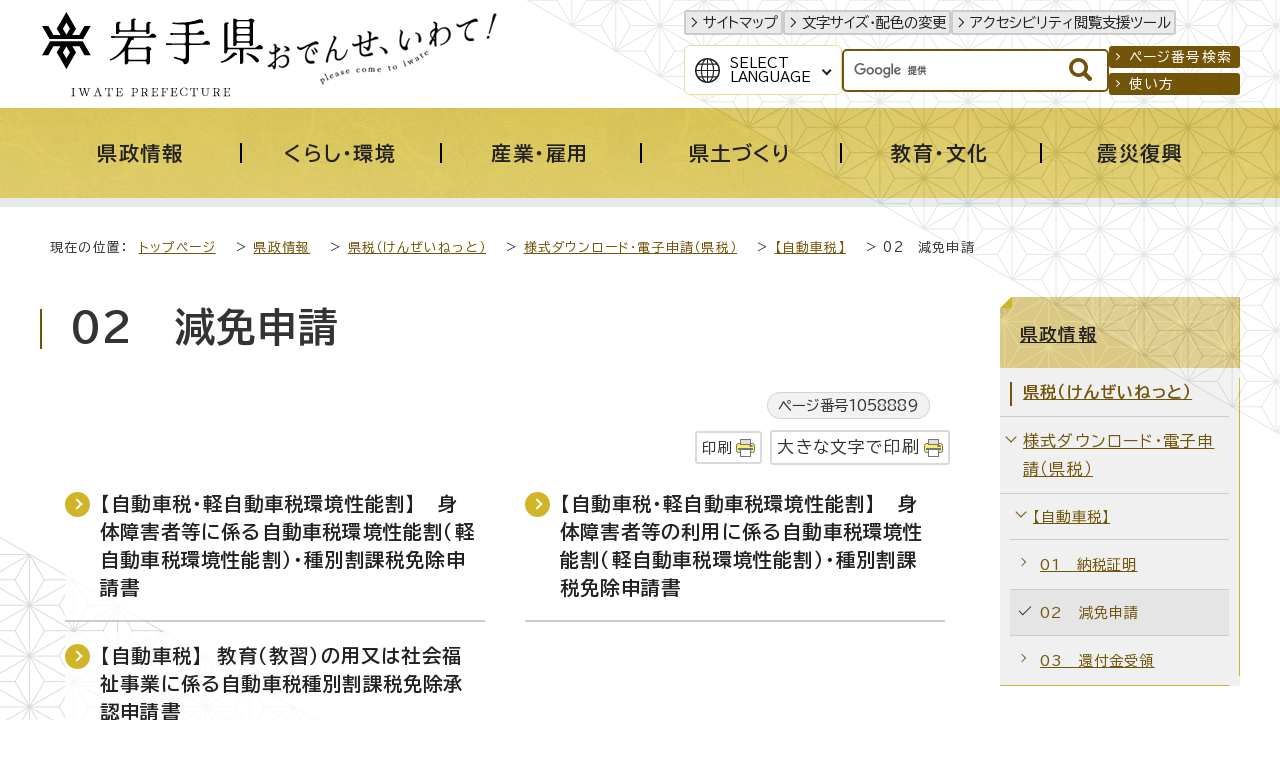

--- FILE ---
content_type: text/html
request_url: https://www.pref.iwate.jp/kensei/zei/youshiki/1056570/1058889/index.html
body_size: 10269
content:
<!DOCTYPE html>
<html lang="ja">
<head prefix="og: http://ogp.me/ns# fb: http://ogp.me/ns/fb# article: http://ogp.me/ns/article#">
<!-- Google tag (gtag.js) -->
<script async src="https://www.googletagmanager.com/gtag/js?id=G-1QKGX40YQK"></script>
<script>
window.dataLayer = window.dataLayer || [];
function gtag(){dataLayer.push(arguments);}
gtag('js', new Date());

gtag('config', 'G-1QKGX40YQK');
gtag('config', 'UA-45989786-6');
</script>
<meta charset="UTF-8">
<meta name="keywords" content="岩手県,岩手,いわてけん,いわて,黄金の国,IWATE,iwate,岩手県公式ホームページ">
<meta name="google-site-verification" content="vTJTdQ2QE9NFQXPVIn5Gcuf9CjFR1ft0YBU2DmqAYgI">
<!--[if lt IE 9]>
<script src="../../../../../_template_/_site_/_default_/_res/js/html5shiv-printshiv.min.js"></script>
<![endif]-->
<meta property="og:title" content="02　減免申請｜岩手県">
<meta property="og:type" content="article">
<meta property="og:description" content="岩手県">
<meta property="og:url" content="https://www.pref.iwate.jp/kensei/zei/youshiki/1056570/1058889/index.html">
<meta property="og:image" content="https://www.pref.iwate.jp/_template_/_site_/_default_/_res/images/sns/ogimage.png">
<meta property="og:site_name" content="岩手県">
<meta property="og:locale" content="ja_JP">
<script src="../../../../../_template_/_site_/_default_/_res/js/jquery-3.5.1.min.js"></script>
<script>
//<!--
var FI = {};
FI.jQuery = jQuery.noConflict(true);
FI.smpcss = "../../../../../_template_/_site_/_default_/_res/design/default_smp.css?a";
FI.smpcss2 = "../../../../../_template_/_site_/_default_/_res/dummy.css";
FI.ads_banner_analytics = true;
FI.open_data_analytics = true;
FI.pageid_search_analytics = true;
FI.file_data_analytics = true;
//-->
</script>
<script src="../../../../../_template_/_site_/_default_/_res/js/smp.js?a"></script>
<script src="../../../../../_template_/_site_/_default_/_res/js/common.js" defer></script>
<script src="../../../../../_template_/_site_/_default_/_res/js/pagetop_fade.js" defer></script>
<script src="../../../../../_template_/_site_/_default_/_res/js/articleall.js" async></script>
<script src="../../../../../_template_/_site_/_default_/_res/js/dropdown_menu.js" defer></script>
<script src="../../../../../_template_/_site_/_default_/_res/js/over.js" async></script>
<script src="../../../../../_template_/_site_/_default_/_res/js/fm_util.js" async></script>
<link id="cmncss" href="../../../../../_template_/_site_/_default_/_res/design/default.css?a" rel="stylesheet" type="text/css" class="pconly">
<link id="printcss" href="../../../../../_template_/_site_/_default_/_res/print_dummy.css" rel="stylesheet" type="text/css" class="pconly">
<link id="bgcss" href="../../../../../_template_/_site_/_default_/_res/dummy.css" rel="stylesheet" type="text/css" class="pconly">
<script>
//<!--
var bgcss1 = "../../../../../_template_/_site_/_default_/_res/a.css";
var bgcss2 = "../../../../../_template_/_site_/_default_/_res/b.css";
var bgcss3 = "../../../../../_template_/_site_/_default_/_res/c.css";
var bgcss4 = "../../../../../_template_/_site_/_default_/_res/dummy.css";
// -->
</script>
<link rel="preconnect" href="https://fonts.googleapis.com">
<link rel="preconnect" href="https://fonts.gstatic.com" crossorigin>
<link href="https://fonts.googleapis.com/css2?family=BIZ+UDPGothic:wght@400;700&family=Hina+Mincho&family=Lora:ital@0;1&display=swap" rel="stylesheet">
<title>岩手県 - 02　減免申請</title>
<link rel="apple-touch-icon-precomposed" href="../../../../../_template_/_site_/_default_/_res/images/apple-touch-icon-precomposed.png">
<link rel="shortcut icon" href="../../../../../_template_/_site_/_default_/_res/favicon.ico" type="image/vnd.microsoft.icon">
<link rel="icon" href="../../../../../_template_/_site_/_default_/_res/favicon.ico" type="image/vnd.microsoft.icon">
<script id="pt_loader" src="../../../../../_template_/_site_/_default_/_res/js/ewbc.min.js"></script>
</head>
<body>
<noscript>
<p class="scriptmessage">当ホームページではjavascriptを使用しています。 javascriptの使用を有効にしなければ、一部の機能が正確に動作しない恐れがあります。お手数ですがjavascriptの使用を有効にしてください。</p>
</noscript>
<div id="wrapbg">
<div id="wrap">
<header id="headerbg" role="banner">
<div id="blockskip" class="pconly"><a href="#HONBUN">エンターキーを押すと、ナビゲーション部分をスキップし本文へ移動します。</a></div>
<div id="header">
<div id="tlogo">
<p><a href="https://www.pref.iwate.jp/"><img src="../../../../../_template_/_site_/_default_/_res/design/images/header/tlogo.svg" alt="岩手県" width="225" height="85"></a></p>
<p class="pconly"><img src="../../../../../_template_/_site_/_default_/_res/design/images/header/tlogo_catchcopy.png" alt="おでんせ、いわて！　Please come to Iwate" width="235" height="77"></p>
</div>
<div id="util">
<div id="util1">
<ul>
<li><a href="../../../../../sitemap.html">サイトマップ</a></li>
<li class="pconly"><a href="../../../../../about/site/usability.html">文字サイズ・配色の変更</a></li>
<li><a href="javascript:void(0);" id="pt_enable">アクセシビリティ閲覧支援ツール</a></li>
</ul>
</div>
<div id="util2">
<div id="translation" class="scatelang">
<button class="tismenulang" aria-expanded="false" aria-controls="translationlist" lang="en">Select<br>Language</button>
<ul aria-hidden="true" id="translationlist" translate="no">
<li lang="en"><a href="https://translate.google.com/translate?hl=en&sl=ja&tl=en&u=https://www.pref.iwate.jp/kensei/zei/youshiki/1056570/1058889/index.html">English</a></li>
<li lang="zh-CN"><a href="https://translate.google.com/translate?hl=zh-CN&sl=ja&tl=zh-CN&u=https://www.pref.iwate.jp/kensei/zei/youshiki/1056570/1058889/index.html">中文（简体字）</a></li>
<li lang="zh-TW"><a href="https://translate.google.com/translate?hl=zh-TW&sl=ja&tl=zh-TW&u=https://www.pref.iwate.jp/kensei/zei/youshiki/1056570/1058889/index.html">中文（繁體字）</a></li>
<li lang="ko"><a href="https://translate.google.com/translate?hl=ko&sl=ja&tl=ko&u=https://www.pref.iwate.jp/kensei/zei/youshiki/1056570/1058889/index.html">한국어</a></li>
</ul>
<!-- ▲▲▲ END translation ▲▲▲ --></div>
<div id="sitesearch">
<form role="search" id="cse-search-box" action="https://www.pref.iwate.jp/search/site.html">
<input type="hidden" name="cx" value="011451660060316888554:7ulai5w2tlc">
<input type="hidden" name="ie" value="UTF-8">
<input type="text" name="q" id="key" value="" title="サイト内検索"><input alt="検索" class="submit" src="../../../../../_template_/_site_/_default_/_res/design/images/header/search.svg" type="image">
</form>
<script type="text/javascript" src="https://www.google.co.jp/coop/cse/brand?form=cse-search-box&lang=ja"></script>
<!-- ▲▲▲ END sitesearch ▲▲▲ --></div>
<div id="util3">
<ul>
<li><a href="../../../../../about/site/idsearch.html">ページ番号検索</a></li>
<li><a href="../../../../../about/site/search.html">使い方</a></li>
</ul>
<!-- ▲▲▲ END util3 ▲▲▲ --></div>
<!-- ▲▲▲ END util2 ▲▲▲ --></div>
</div>
</div>
</header>
<hr class="hide">
<nav id="gnavibg" role="navigation" aria-label="メインメニュー">
<div id="gnavi">
<ul id="topscate">
<li class="scate scate1">
<button class="tismenu pconly" aria-expanded="false" aria-controls="list1"><span>県政情報</span></button>
<div id="list1" class="navi" aria-hidden="true">
<div class="gnavilower">
<p class="gnavidetail"><a href="../../../../../kensei/index.html">県政情報<span class="pconly">トップ</span></a></p>
<button class="gnaviclose pconly">閉じる</button>
<!-- ▲▲▲ END gnavilower ▲▲▲ --></div>
<ul class="clearfix pconly">
<li><a href="/kensei/profile/index.html">岩手県プロフィール</a></li>
<li><a href="/kensei/kouchoukouhou/index.html">広聴広報</a></li>
<li><a href="/kensei/nyuusatsu/index.html">入札・コンペ・公募情報</a></li>
<li><a href="/kensei/saiyou/index.html">採用・資格</a></li>
<li><a href="/kensei/jinji/index.html">人事</a></li>
<li><a href="/kensei/yosan/index.html">予算</a></li>
<li><a href="/kensei/houkikenpou/index.html">県法規集・県報・宗教法人・行政手続・不服審査</a></li>
<li><a href="/kensei/jouhoukoukai/index.html">情報公開・個人情報保護</a></li>
<li><a href="/kensei/1059746/index.html">公文書管理</a></li>
<li><a href="/kensei/zei/index.html">県税（けんぜいねっと）</a></li>
<li><a href="/kensei/kanzai/index.html">管財・庁舎管理</a></li>
<li><a href="/kensei/seisaku/index.html">政策</a></li>
<li><a href="/kensei/ilc/index.html">ILC推進</a></li>
<li><a href="/kensei/seisaku/suishin/1018014/index.html">いわて県民計画（2019～2028）</a></li>
<li><a href="/kensei/gyoseikeiei/index.html">行政経営</a></li>
<li><a href="/kensei/shingikai/index.html">審議会</a></li>
<li><a href="/kensei/toukei/index.html">統計情報</a></li>
<li><a href="/kensei/tetsuzuki/index.html">各種手続</a></li>
</ul>
<!-- ▲▲▲ END navi ▲▲▲ --></div>
<!-- ▲▲▲ END scate ▲▲▲ --></li>
<li class="scate scate2">
<button class="tismenu pconly" aria-expanded="false" aria-controls="list2"><span>くらし・環境</span></button>
<div id="list2" class="navi" aria-hidden="true">
<div class="gnavilower">
<p class="gnavidetail"><a href="../../../../../kurashikankyou/index.html">くらし・環境<span class="pconly">トップ</span></a></p>
<button class="gnaviclose pconly">閉じる</button>
<!-- ▲▲▲ END gnavilower ▲▲▲ --></div>
<ul class="clearfix pconly">
<li><a href="/kurashikankyou/hokenfukushi/index.html">保健・福祉全般</a></li>
<li><a href="/kurashikankyou/iryou/index.html">医療</a></li>
<li><a href="/kurashikankyou/kosodate/index.html">子育て</a></li>
<li><a href="/kurashikankyou/fukushi/index.html">福祉</a></li>
<li><a href="/kurashikankyou/anzenanshin/index.html">安全・安心</a></li>
<li><a href="/kurashikankyou/kenchiku/index.html">住まい・建築・土地</a></li>
<li><a href="/kurashikankyou/npo/index.html">NPO・ボランティア・協働</a></li>
<li><a href="/kurashikankyou/chiiki/index.html">地域振興</a></li>
<li><a href="/kurashikankyou/1021252/index.html">移住定住</a></li>
<li><a href="/kurashikankyou/seishounendanjo/index.html">青少年育成・男女共同</a></li>
<li><a href="/kurashikankyou/shouhiseikatsu/index.html">消費生活</a></li>
<li><a href="/kurashikankyou/shizen/index.html">自然</a></li>
<li><a href="/kurashikankyou/gx/index.html">地球温暖化対策・脱炭素</a></li>
<li><a href="/kurashikankyou/kankyou/index.html">環境</a></li>
</ul>
<!-- ▲▲▲ END navi ▲▲▲ --></div>
<!-- ▲▲▲ END scate ▲▲▲ --></li>
<li class="scate scate3">
<button class="tismenu pconly" aria-expanded="false" aria-controls="list3"><span>産業・雇用</span></button>
<div id="list3" class="navi" aria-hidden="true">
<div class="gnavilower">
<p class="gnavidetail"><a href="../../../../../sangyoukoyou/index.html">産業・雇用<span class="pconly">トップ</span></a></p>
<button class="gnaviclose pconly">閉じる</button>
<!-- ▲▲▲ END gnavilower ▲▲▲ --></div>
<ul class="clearfix pconly">
<li><a href="/sangyoukoyou/nourinsuisan/index.html">農林水産業一般</a></li>
<li><a href="/sangyoukoyou/nougyou/index.html">農業</a></li>
<li><a href="/sangyoukoyou/ringyou/index.html">林業</a></li>
<li><a href="/sangyoukoyou/suisan/index.html">水産業</a></li>
<li><a href="/sangyoukoyou/nouson/index.html">農業農村整備</a></li>
<li><a href="/sangyoukoyou/monozukuri/index.html">ものづくり産業</a></li>
<li><a href="/sangyoukoyou/sangyoushinkou/index.html">産業振興</a></li>
<li><a href="/sangyoukoyou/kankou/index.html">観光産業</a></li>
<li><a href="/sangyoukoyou/koyouroudou/index.html">雇用・労働</a></li>
</ul>
<!-- ▲▲▲ END navi ▲▲▲ --></div>
<!-- ▲▲▲ END scate ▲▲▲ --></li>
<li class="scate scate4">
<button class="tismenu pconly" aria-expanded="false" aria-controls="list4"><span>県土づくり</span></button>
<div id="list4" class="navi" aria-hidden="true">
<div class="gnavilower">
<p class="gnavidetail"><a href="../../../../../kendozukuri/index.html">県土づくり<span class="pconly">トップ</span></a></p>
<button class="gnaviclose pconly">閉じる</button>
<!-- ▲▲▲ END gnavilower ▲▲▲ --></div>
<ul class="clearfix pconly">
<li><a href="/kendozukuri/kendoseibi/index.html">県土整備総合</a></li>
<li><a href="/kendozukuri/douro/index.html">道路</a></li>
<li><a href="/kendozukuri/koutsuu/index.html">交通</a></li>
<li><a href="/kendozukuri/kouwankuukou/index.html">港湾・空港</a></li>
<li><a href="/kendozukuri/kasensabou/index.html">河川・砂防・土砂災害</a></li>
<li><a href="/kendozukuri/toshigesui/index.html">都市計画・下水道</a></li>
<li><a href="/kendozukuri/kensetsu/index.html">建設業</a></li>
</ul>
<!-- ▲▲▲ END navi ▲▲▲ --></div>
<!-- ▲▲▲ END scate ▲▲▲ --></li>
<li class="scate scate5">
<button class="tismenu pconly" aria-expanded="false" aria-controls="list5"><span>教育・文化</span></button>
<div id="list5" class="navi" aria-hidden="true">
<div class="gnavilower">
<p class="gnavidetail"><a href="../../../../../kyouikubunka/index.html">教育・文化<span class="pconly">トップ</span></a></p>
<button class="gnaviclose pconly">閉じる</button>
<!-- ▲▲▲ END gnavilower ▲▲▲ --></div>
<ul class="clearfix pconly">
<li><a href="/kyouikubunka/kyouiku/index.html">教育</a></li>
<li><a href="/kyouikubunka/shougaigakushuu/index.html">生涯学習</a></li>
<li><a href="/kyouikubunka/bunka/index.html">文化・芸術</a></li>
<li><a href="/kyouikubunka/kokusai/index.html">国際・多文化共生</a></li>
<li><a href="/kyouikubunka/sports/index.html">スポーツ・健康</a></li>
<li><a href="/kyouikubunka/1059148/index.html">岩手の3つの世界遺産</a></li>
</ul>
<!-- ▲▲▲ END navi ▲▲▲ --></div>
<!-- ▲▲▲ END scate ▲▲▲ --></li>
<li class="scate scate6">
<button class="tismenu pconly" aria-expanded="false" aria-controls="list6"><span>震災復興</span></button>
<div id="list6" class="navi" aria-hidden="true">
<div class="gnavilower">
<p class="gnavidetail"><a href="../../../../../shinsaifukkou/index.html">震災復興<span class="pconly">トップ</span></a></p>
<button class="gnaviclose pconly">閉じる</button>
<!-- ▲▲▲ END gnavilower ▲▲▲ --></div>
<ul class="clearfix pconly">
<li><a href="/shinsaifukkou/fukkounougoki/index.html">復興の動き</a></li>
<li><a href="/shinsaifukkou/anzen/index.html">安全の確保</a></li>
<li><a href="/shinsaifukkou/saiken/index.html">暮らしの再建</a></li>
<li><a href="/shinsaifukkou/nariwai/index.html">なりわいの再生</a></li>
<li><a href="/shinsaifukkou/densho/index.html">未来のための伝承・発信</a></li>
<li><a href="/shinsaifukkou/fukkoukeikaku/index.html">復興計画等</a></li>
<li><a href="/shinsaifukkou/fukkoiinkai/index.html">復興委員会</a></li>
<li><a href="/shinsaifukkou/fukkoutokku/index.html">復興特区</a></li>
<li><a href="/shinsaifukkou/shien/index.html">支援する</a></li>
<li><a href="/shinsaifukkou/shichouson/index.html">市町村情報</a></li>
</ul>
<!-- ▲▲▲ END navi ▲▲▲ --></div>
<!-- ▲▲▲ END scate ▲▲▲ --></li>
<!-- ▲▲▲ END topscate ul▲▲▲ --></ul>
<!-- ▲▲▲ END gnavi ▲▲▲ --></div>
<!-- ▲▲▲ END gnavibg ▲▲▲ --></nav>
<hr class="hide">
<nav id="tpath" role="navigation" aria-label="現在の位置">
<p>現在の位置：&nbsp;
<a href="../../../../../index.html">トップページ</a> &gt;
<a href="../../../../../kensei/index.html">県政情報</a> &gt;
<a href="../../../../../kensei/zei/index.html">県税（けんぜいねっと）</a> &gt;
<a href="../../../../../kensei/zei/youshiki/index.html">様式ダウンロード・電子申請（県税）</a> &gt;
<a href="../../../../../kensei/zei/youshiki/1056570/index.html">【自動車税】</a> &gt;
02　減免申請
</p>
</nav>
<hr class="hide">
<div id="pagebodybg">
<div id="pagebody" class="clearfix lnaviright">
<p class="skip"><a id="HONBUN">ここから本文です。</a></p>
<main id="page" role="main">
<article id="content">
<div id="voice">
<h1>02　減免申請</h1>
<div class="box">
<p class="update">
<span class="idnumber">ページ番号1058889</span>　
</p>
<p class="printbtn pconly"><span class="print pconly"><a href="javascript:void(0);" onclick="print(); return false;">印刷</a></span><span class="printl"><a href="javascript:void(0);" onclick="printData(); return false;">大きな文字で印刷</a></span></p>
<!-- ▲▲▲ END box ▲▲▲ --></div>
<ul class="listlink clearfix">
<li>
<a href="../../../../../kensei/zei/youshiki/1056570/1058889/1059057.html">【自動車税・軽自動車税環境性能割】　身体障害者等に係る自動車税環境性能割（軽自動車税環境性能割）・種別割課税免除申請書</a>
</li>
<li>
<a href="../../../../../kensei/zei/youshiki/1056570/1058889/1059058.html">【自動車税・軽自動車税環境性能割】　身体障害者等の利用に係る自動車税環境性能割（軽自動車税環境性能割）・種別割課税免除申請書</a>
</li>
<li>
<a href="../../../../../kensei/zei/youshiki/1056570/1058889/1059056.html">【自動車税】　教育（教習）の用又は社会福祉事業に係る自動車税種別割課税免除承認申請書</a>
</li>
</ul>
</div>
</article>
</main>
<hr class="hide">
<nav id="lnavi" class="pconly" role="navigation" aria-labelledby="localnav">
<div id="menubg">
<div id="menu">
<h2 id="localnav"><a href="../../../../../kensei/index.html">県政情報</a></h2>
<h3><a href="../../../../../kensei/zei/index.html">県税（けんぜいねっと）</a></h3>
<h4><a href="../../../../../kensei/zei/youshiki/index.html">様式ダウンロード・電子申請（県税）</a></h4>
<h5><a href="../../../../../kensei/zei/youshiki/1056570/index.html">【自動車税】</a></h5>
<ul class="lmenu">
<li><a href="../../../../../kensei/zei/youshiki/1056570/1058888/index.html">01　納税証明</a></li>
<li class="choice">02　減免申請</li>
<li><a href="../../../../../kensei/zei/youshiki/1056570/1058890/index.html">03　還付金受領</a></li>
</ul>
</div>
</div>
</nav>
</div>
</div>
<hr class="hide">
<nav id="jssmpbtmnavi" class="smponly">
<ul>
<li id="jssmpbtmnavi01"></li>
<li id="jssmpbtmnavi02"><a href="https://iwate-bousai.my.salesforce-sites.com/"><span>いわて防災情報</span></a></li>
<li id="jssmpbtmnavi03"><a href="../../../../../event_calendar.html"><span>イベント</span></a></li>
<li id="jssmpbtmnavi04">
<div id="smpmenup1" class="bmenu pscatenone">
<button class="hnmenu hnplus" aria-controls="gnavismp1" aria-expanded="false">
<span>さがす</span>
</button>
<div id="gnavismp1" aria-hidden="true" class="openmenu">
<!-- サイト内検索はID重複のため、移動で対応 -->
<div class="keyword">
<dl>
<dt>注目のキーワード</dt>
<dd><a href="/kurashikankyou/shizen/yasei/1049881/1056087.html">クマ</a></dd>
<dd><a href="/kensei/seisaku/furusato.html">ふるさと納税</a></dd>
<dd><a href="/kurashikankyou/1021252/1019670.html">移住</a></dd>
</dl>
</div>
<ul id="stopkcate" class="clearfix">
<li class="kcate kcate1">
<button class="tismenu" aria-expanded="false" aria-controls="skenlist1"><img src="/_res/projects/default_project/_page_/001/000/001/2024kensei/kensei_01.png" alt="" width="70" height="70">岩手県の基本情報</button>
<div id="skenlist1" class="navi" aria-hidden="true">
<div class="kenlower clearfix">
<p class="kendetail"><a href="#">岩手県の基本情報<span class="pconly">に関する一覧ページ</span></a></p>
<button class="kenclose pconly">閉じる</button>
</div>
<ul class="clearfix">
<li><a href="/kensei/profile/index.html">岩手県プロフィール</a></li>
<li><a href="/soshiki/index.html">組織から探す</a></li>
<li><a href="/soshiki/tel/index.html">直通電話番号一覧</a></li>
<li><a href="/kensei/profile/1000663.html">岩手県庁へのアクセス</a></li>
<li><a href="/kensei/kanzai/kenchou/index.html">県庁舎のご案内</a></li>
<li><a href="/shisetsu/index.html">施設案内</a></li>
<li><a href="/kids/index.html">いわてけんキッズページ</a></li>
<li><a href="/kensei/toukei/index.html">統計情報</a></li>
<li><a href="/kensei/houkikenpou/index.html">県法規集・県報・宗教法人・行政手続・不服審査</a></li>
</ul>
</div>
</li>
<li class="kcate kcate2">
<button class="tismenu" aria-expanded="false" aria-controls="skenlist2"><img src="/_res/projects/default_project/_page_/001/000/001/2024kensei/kensei_02.png" alt="" width="70" height="70">県の組織</button>
<div id="skenlist2" class="navi" aria-hidden="true">
<div class="kenlower clearfix">
<p class="kendetail"><a href="#">県の組織<span class="pconly">に関する一覧ページ</span></a></p>
<button class="kenclose pconly">閉じる</button>
</div>
<ul class="clearfix">
<li><a href="/soshiki/index.html">組織から探す</a></li>
<li><a href="/kensei/kanzai/shinkoukyoku/index.html">各振興局のご案内</a></li>
<li><a href="/morioka/index.html">盛岡広域振興局</a></li>
<li><a href="/kennan/index.html">県南広域振興局</a></li>
<li><a href="/engan/index.html">沿岸広域振興局</a></li>
<li><a href="/kenpoku/index.html">県北広域振興局</a></li>
<li><a href="/kengai/index.html">県外事務所</a></li>
<li><a href="/iryoukyoku/index.html">医療局</a></li>
<li><a href="/kigyoukyoku/index.html">企業局</a></li>
<li><a href="/kyouikubunka/kyouiku/index.html">教育</a></li>
<li><a href="/kenkei/index.html">公安委員会・県警本部</a></li>
<li><a href="/iinkai/index.html">各種委員会</a></li>
</ul>
</div>
</li>
<li class="kcate kcate3">
<button class="tismenu" aria-expanded="false" aria-controls="skenlist3"><img src="/_res/projects/default_project/_page_/001/000/001/2024kensei/kensei_03.png" alt="" width="70" height="70">広報・メディア</button>
<div id="skenlist3" class="navi" aria-hidden="true">
<div class="kenlower clearfix">
<p class="kendetail"><a href="#">広報・メディア<span class="pconly">に関する一覧ページ</span></a></p>
<button class="kenclose pconly">閉じる</button>
</div>
<ul class="clearfix">
<li><a href="/kensei/kouchoukouhou/index.html">広聴広報</a></li>
<li><a href="https://twitter.com/pref_iwate">広聴広報課ツイッター<img src="/_template_/_site_/_default_/_res/images/parts/newwin3.gif" alt="外部リンク" width="12" height="11" class="external"></a>
</li>
<li><a href="https://www.youtube.com/user/prefiwate">岩手県公式動画チャンネル（YouTube）<img src="/_template_/_site_/_default_/_res/images/parts/newwin3.gif" alt="外部リンク" width="12" height="11" class="external"></a>
</li>
</ul>
</div>
</li>
<li class="kcate kcate4">
<button class="tismenu" aria-expanded="false" aria-controls="skenlist4"><img src="/_res/projects/default_project/_page_/001/000/001/2024kensei/kensei_04.png" alt="" width="70" height="70">各種手続き</button>
<div id="skenlist4" class="navi" aria-hidden="true">
<div class="kenlower clearfix">
<p class="kendetail"><a href="#">各種手続き<span class="pconly">に関する一覧ページ</span></a></p>
<button class="kenclose pconly">閉じる</button>
</div>
<ul class="clearfix">
<li><a href="/kensei/tetsuzuki/passport/index.html">パスポート・旅券</a></li>
<li><a href="/public_comment/index.html">パブリック・コメント</a></li>
<li><a href="https://s-kantan.jp/pref-iwate-d/downloadForm/downloadFormList_initDisplay.action">様式ダウンロード<img src="/_template_/_site_/_default_/_res/images/parts/newwin3.gif" alt="外部リンク" width="12" height="11" class="external"></a>
</li>
</ul>
</div>
</li>
<li class="kcate kcate5">
<button class="tismenu" aria-expanded="false" aria-controls="skenlist5"><img src="/_res/projects/default_project/_page_/001/000/001/2024kensei/kensei_05.png" alt="" width="70" height="70">オンラインサービス</button>
<div id="skenlist5" class="navi" aria-hidden="true">
<div class="kenlower clearfix">
<p class="kendetail"><a href="#">オンラインサービス<span class="pconly">に関する一覧ページ</span></a></p>
<button class="kenclose pconly">閉じる</button>
</div>
<ul class="clearfix">
<li><a href="http://www.douro.com/">岩手県道路情報提供サービス<img src="/_template_/_site_/_default_/_res/images/parts/newwin3.gif" alt="外部リンク" width="12" height="11" class="external"></a>
</li>
<li><a href="/kensei/seisaku/jouhouka/1053777/1055840/1012017.html">電子申請・届出サービス</a></li>
<li><a href="/kensei/tetsuzuki/noufu/index.html">ペイジーを利用した電子納付</a></li>
<li><a href="https://www.sonicweb-asp.jp/iwate">いわてデジタルマップ<img src="/_template_/_site_/_default_/_res/images/parts/newwin3.gif" alt="外部リンク" width="12" height="11" class="external"></a>
</li>
<li><a href="http://igis.pref.iwate.jp/udmap/">いわてユニバーサルデザイン電子マップ<img src="/_template_/_site_/_default_/_res/images/parts/newwin3.gif" alt="外部リンク" width="12" height="11" class="external"></a>
</li>
<li><a href="/opendata/1000081/index.html">岩手県オープンデータサイト</a></li>
</ul>
</div>
</li>
<li class="kcate kcate6">
<button class="tismenu" aria-expanded="false" aria-controls="skenlist6"><img src="/_res/projects/default_project/_page_/001/000/001/2024kensei/kensei_06.png" alt="" width="69" height="70">ご意見・ご提言</button>
<div id="skenlist6" class="navi" aria-hidden="true">
<div class="kenlower clearfix">
<p class="kendetail"><a href="#">ご意見・ご提言<span class="pconly">に関する一覧ページ</span></a></p>
<button class="kenclose pconly">閉じる</button>
</div>
<ul class="clearfix">
<li><a href="/kensei/kouchoukouhou/teigen/1000810.html">県への御意見・御提言の受付</a></li>
</ul>
</div>
</li>
<li class="kcate kcate7">
<button class="tismenu" aria-expanded="false" aria-controls="skenlist7"><img src="/_res/projects/default_project/_page_/001/000/001/2024kensei/kensei_07.png" alt="" width="67" height="70">相談窓口</button>
<div id="skenlist7" class="navi" aria-hidden="true">
<div class="kenlower clearfix">
<p class="kendetail"><a href="#">相談窓口<span class="pconly">に関する一覧ページ</span></a></p>
<button class="kenclose pconly">閉じる</button>
</div>
<ul class="clearfix">
<li><a href="/soudan/index.html">相談窓口</a></li>
<li><a href="/shinsaifukkou/saiken/soudan/index.html">生活相談</a></li>
<li><a href="/fukushisoudan/index.html">岩手県福祉総合相談センター</a></li>
<li><a href="/soudan/1002080.html">教育相談窓口一覧</a></li>
<li><a href="/kurashikankyou/kosodate/kikan/miyako/index.html">岩手県宮古児童相談所</a></li>
<li><a href="/kurashikankyou/kosodate/kikan/ichinoseki/index.html">岩手県一関児童相談所</a></li>
<li><a href="/kurashikankyou/shouhiseikatsu/index.html">消費生活</a></li>
<li><a href="/soudan/1002085.html">消費生活相談窓口・問い合わせ先</a></li>
<li><a href="/iinkai/roudou/index.html">労働相談（岩手県労働委員会）</a></li>
</ul>
</div>
</li>
<li class="kcate kcate8">
<button class="tismenu" aria-expanded="false" aria-controls="skenlist8"><img src="/_res/projects/default_project/_page_/001/000/001/2024kensei/kensei_08.png" alt="" width="70" height="70">入札・コンペ・公募情報</button>
<div id="skenlist8" class="navi" aria-hidden="true">
<div class="kenlower clearfix">
<p class="kendetail"><a href="#">入札・コンペ・公募情報<span class="pconly">に関する一覧ページ</span></a></p>
<button class="kenclose pconly">閉じる</button>
</div>
<ul class="clearfix">
<li><a href="/kensei/nyuusatsu/index.html">入札・コンペ・公募情報</a></li>
<li><a href="/kensei/nyuusatsu/kouji/index.html">県営建設工事入札</a></li>
<li><a href="/kensei/nyuusatsu/gyoumu/index.html">建設関連業務入札</a></li>
<li><a href="/kensei/nyuusatsu/buppin/index.html">物品入札</a></li>
<li><a href="/kensei/nyuusatsu/it/index.html">IT関連入札</a></li>
<li><a href="/kensei/nyuusatsu/compe/index.html">コンペ</a></li>
<li><a href="/kensei/nyuusatsu/sonota/index.html">その他入札情報</a></li>
<li><a href="/kensei/nyuusatsu/1010807/index.html">その他公募情報</a></li>
</ul>
</div>
</li>
<li class="kcate kcate9">
<button class="tismenu" aria-expanded="false" aria-controls="skenlist9"><img src="/_res/projects/default_project/_page_/001/000/001/2024kensei/kensei_09.png" alt="" width="70" height="70">補助・融資</button>
<div id="skenlist9" class="navi" aria-hidden="true">
<div class="kenlower clearfix">
<p class="kendetail"><a href="#">補助・融資<span class="pconly">に関する一覧ページ</span></a></p>
<button class="kenclose pconly">閉じる</button>
</div>
<ul class="clearfix">
<li><a href="/kensei/tetsuzuki/hojo/index.html">補助・融資</a></li>
<li><a href="/kensei/tetsuzuki/hojo/1012245/index.html">ふるさと振興部</a></li>
<li><a href="/kensei/tetsuzuki/hojo/1012253/index.html">文化スポーツ部</a></li>
<li><a href="/kensei/tetsuzuki/hojo/kankyo/index.html">環境生活部</a></li>
<li><a href="/kensei/tetsuzuki/hojo/hokenfukushi/index.html">保健福祉部</a></li>
<li><a href="/kensei/tetsuzuki/hojo/shoko/index.html">商工労働観光部</a></li>
<li><a href="/kensei/tetsuzuki/hojo/nourin/index.html">農林水産部</a></li>
<li><a href="/kensei/tetsuzuki/hojo/kendoseibi/index.html">県土整備部</a></li>
<li><a href="/kensei/tetsuzuki/hojo/1012306/index.html">復興防災部</a></li>
<li><a href="/kensei/tetsuzuki/hojo/1012308/index.html">企業局</a></li>
<li><a href="/kensei/tetsuzuki/hojo/kyouiku/index.html">教育委員会事務局</a></li>
</ul>
</div>
</li>
</ul>
<button class="hnclose">閉じる</button>
</div>
</div>
</li>
</ul>
<!-- ▲▲▲ END jssmpbtmnavi ▲▲▲ --></nav>
<footer role="contentinfo">
<div id="footerbg">
<aside id="guidebg" role="complementary">
<div id="guide">
<p class="pagetop"><a href="#wrap"><img src="../../../../../_template_/_site_/_default_/_res/design/images/page/mark_pagetop.png" alt="TOP" width="64" height="64"></a></p>
<ul>
<li><a href="javascript:history.back();" class="pageback">前のページへ戻る</a></li>
<li><a href="../../../../../index.html" class="pagehome">トップページへ戻る</a></li>
</ul>
<div class="viewmode">
<dl>
<dt>表示</dt><dd>
<ul>
<li><a href="javascript:void(0)" id="viewmode_pc">PC</a></li>
<li><a href="javascript:void(0)" id="viewmode_smp">スマートフォン</a></li>
</ul></dd>
</dl>
<!-- ▲▲▲ END viewmode ▲▲▲ --></div>
<!-- ▲▲▲ END guide ▲▲▲ --></div>
<!-- ▲▲▲ END guidebg ▲▲▲ --></aside>
<hr class="hide">
<div id="footer">
<div id="add">
<h2>岩手県庁</h2>
<address>〒020-8570　岩手県盛岡市内丸10番1号<br>
電話番号：019-651-3111（総合案内）</address>
<p><a href="../../../../../kensei/profile/1000663.html">県庁へのアクセス</a></p>
<!-- ▲▲▲ END add ▲▲▲ --></div>
<div id="footernavi">
<ul>
<li><a href="../../../../../sitemap.html">サイトマップ</a></li>
<li><a href="../../../../../kensei/profile/links/1000665.html">県内各市町村</a></li>
<li><a href="../../../../../about/privacy.html">個人情報の取り扱い</a></li>
<li><a href="../../../../../about/accessibility/accessibility.html">ウェブアクセシビリティ</a></li>
<li><a href="../../../../../about/site/howtouse.html">サイトの利用ガイド</a></li>
<li><a href="../../../../../about/link.html">リンクについて</a></li>
</ul>
<!-- ▲▲▲ END footernavi ▲▲▲ --></div>
<!-- ▲▲▲ END footer ▲▲▲ --></div>
<hr class="hide">
<div id="copy">
<ul>
<li><a href="https://www.library.pref.iwate.jp/" target="_blank"><img src="../../../../../_template_/_site_/_default_/_res/design/images/footer/lib.png" alt="岩手県立図書館" width="230" height="50"></a></li>
<li><a href="https://www.ima.or.jp/" target="_blank"><img src="../../../../../_template_/_site_/_default_/_res/design/images/footer/art.png" alt="岩手県立美術館" width="230" height="50"></a></li>
<li><a href="https://www2.pref.iwate.jp/~hp0910/index.html" target="_blank"><img src="../../../../../_template_/_site_/_default_/_res/design/images/footer/museum.png" alt="岩手県立博物館" width="230" height="50"></a></li>
</ul>
<p lang="en">&copy; 2024 Iwate Prefectural Government.　<br>
<span lang="ja">掲載されている情報は、著作権法上認められた場合を除き、<br class="pconly">無断で複製・転用することはできません。</span></p>
<!-- ▲▲▲ END copy ▲▲▲ --></div>
<!-- ▲▲▲ END footerbg ▲▲▲ --></div>
<!-- ▲▲▲ END footer ▲▲▲ --></footer>
</div>
</div>
<!-- xmldata for linkcheck start
<linkdata>
<pageid>1058889</pageid>
<pagetitle>02　減免申請</pagetitle>
<pageurl>https://www.pref.iwate.jp/kensei/zei/youshiki/1056570/1058889/index.html</pageurl>
<device>p</device>
<groupid>G0106</groupid>
<groupname>G0106　総務部税務課</groupname>
<linktitle></linktitle>
<linkurl></linkurl>
</linkdata>
xmldata for linkcheck end  -->
</body>
</html>


--- FILE ---
content_type: image/svg+xml
request_url: https://www.pref.iwate.jp/_template_/_site_/_default_/_res/design/images/header/tlogo.svg
body_size: 60275
content:
<?xml version="1.0" encoding="UTF-8"?>
<svg id="_レイヤー_2" data-name="レイヤー 2" xmlns="http://www.w3.org/2000/svg" viewBox="0 0 224 87.46">
  <defs>
    <style>
      .cls-1, .cls-2 {
        stroke-width: 0px;
      }

      .cls-2 {
        fill: #fff;
      }
    </style>
  </defs>
  <g id="_レイヤー_1-2" data-name="レイヤー 1">
    <g>
      <g>
        <path class="cls-1" d="m107.15,55.03c-1.16,0-1.63-.63-1.81-1-.2-.42-.29-.93-.29-1.55,0-.21-.06-.36-.2-.51-.08-.09-.22-.19-.55-.19h-14.8c-.32,0-.57.05-.71.15-.04.95-.41,1.73-1.11,2.3-.65.53-1.37.8-2.13.8-.58,0-1.1-.2-1.5-.57-.29-.27-.65-.77-.65-1.58l.09-10.33c-4.25,4.09-8.36,6.87-12.29,8.32-.44.15-.79.21-1.1.21-1.14,0-1.65-.75-1.65-1.5,0-.45.18-1.28,1.4-1.82,3.25-1.47,6.01-3.35,8.18-5.6,2.2-2.28,3.87-4.44,4.97-6.42,1.12-2.01,2.16-4.2,3.07-6.48l.29-.73h-8.56c-1.5,0-3.53.08-6.03.25-.04,0-.12,0-.2,0-.56,0-1.06-.23-1.41-.64-.33-.39-.51-.87-.51-1.37,0-.55.19-1.04.54-1.43.24-.26.68-.58,1.38-.58.07,0,.15,0,.23.01l1.28.1c2.05.13,3.65.2,4.72.2h29.3c.47,0,.86-.09,1.14-.27.38-.24.81-.59,1.25-1.04.92-.92,1.9-1.39,2.91-1.39,1.13,0,2.27.63,3.48,1.92.56.66.82,1.29.82,1.93,0,.68-.29,1.26-.84,1.69-.48.37-1.12.56-1.91.56l-19.45.05c.03.17.05.33.05.5,0,1.1-.75,1.59-1.5,1.59-.17,0-.35-.02-.54-.07-.08-.02-.14-.02-.21-.02-.13,0-.28,0-.46.35-1.05,2.16-2.04,3.96-2.96,5.35-.05.09-.09.16-.12.22.07.04.12.07.15.08h15.33c.14,0,.27-.04.41-.11.21-.11.42-.25.59-.4.24-.2.49-.38.76-.56.39-.25.81-.38,1.24-.38.71,0,1.43.22,2.14.64.63.39,1.18.84,1.63,1.34.56.64.83,1.18.83,1.71,0,.48-.13.87-.39,1.18-.13.15-.32.33-.57.54-.21.16-.34.29-.42.42h0s-.07.12-.07.51v10.55c0,.94-.37,1.73-1.08,2.29-.65.51-1.38.76-2.17.76Zm-17.65-15.15c-.4,0-.54.13-.59.17-.11.1-.16.3-.16.58v7c0,.35.1.49.18.57s.22.18.57.18l14.95.05c.28,0,.47-.05.57-.16.04-.05.18-.19.18-.59v-7.05c0-.2-.03-.46-.16-.59s-.39-.16-.59-.16h-14.95Zm17.4-14.95c-.53,0-1.01-.17-1.39-.48-.3-.25-.66-.71-.66-1.47,0-.3-.04-.44-.06-.49,0,0,0,0-.01,0-.03,0-.08,0-.18,0h-24.76c-.2.71-.58,1.28-1.12,1.71-.58.46-1.21.69-1.87.69-.62,0-1.16-.21-1.58-.59-.3-.28-.67-.8-.67-1.66.07-1.89.1-4.72.1-8.45,0-1.13.36-2.02,1.07-2.63.67-.58,1.5-.87,2.48-.87.77,0,1.45.16,2,.48.73.42,1.1.95,1.1,1.57,0,.29-.11,1.22-1.45,1.42,0,.01,0,4.23,0,4.23,0,.35.1.49.18.57.08.08.22.18.57.18h8.4c.28,0,.47-.05.57-.16.04-.05.18-.19.18-.59v-7.4c0-1.13.36-2.02,1.07-2.63.67-.58,1.5-.87,2.48-.87.78,0,1.45.16,2,.49.73.43,1.1.95,1.1,1.56,0,.29-.11,1.22-1.45,1.42,0,.01,0,7.43,0,7.43,0,.35.1.49.18.57s.22.18.57.18h8.4c.28,0,.47-.05.57-.16.04-.05.18-.19.18-.59v-4.2c0-1.13.36-2.02,1.07-2.63.67-.58,1.5-.87,2.48-.87.77,0,1.45.16,2,.48.73.43,1.1.95,1.1,1.57,0,.29-.11,1.22-1.45,1.42,0,.01.05,7.67.05,7.67,0,.9-.38,1.69-1.09,2.28-.66.55-1.39.83-2.16.83Z"/>
        <path class="cls-2" d="m93.35,8.48c.6,0,1.1.12,1.5.35.4.23.6.47.6.7,0,.27-.27.42-.8.45-.2.03-.36.15-.48.35-.12.2-.17.42-.17.65v7.4c0,.53.16.96.47,1.27.32.32.74.48,1.28.48h8.4c.57,0,1-.16,1.3-.48.3-.32.45-.74.45-1.27v-4.2c0-.83.24-1.46.73-1.88.48-.42,1.09-.62,1.82-.62.6,0,1.1.12,1.5.35.4.23.6.47.6.7,0,.27-.27.42-.8.45-.2.03-.36.15-.48.35-.12.2-.18.42-.18.65l.05,7.65c0,.6-.24,1.1-.73,1.5-.48.4-.99.6-1.52.6-.3,0-.55-.08-.75-.25-.2-.17-.3-.4-.3-.7,0-.53-.1-.92-.3-1.15-.2-.23-.52-.35-.95-.35h-25.15c-.27,0-.45.22-.55.65-.13.53-.4.96-.8,1.27-.4.32-.82.48-1.25.48-.37,0-.67-.11-.9-.33-.23-.22-.35-.52-.35-.92.07-1.87.1-4.68.1-8.45,0-.83.24-1.46.73-1.88.48-.42,1.09-.62,1.83-.62.6,0,1.1.12,1.5.35.4.23.6.47.6.7,0,.27-.27.42-.8.45-.2.03-.36.15-.48.35-.12.2-.17.42-.17.65v4.2c0,.53.16.96.48,1.27.32.32.74.48,1.27.48h8.4c.57,0,1-.16,1.3-.48.3-.32.45-.74.45-1.27v-7.4c0-.83.24-1.46.73-1.88.48-.42,1.09-.62,1.82-.62m19.05,14.9c.83,0,1.75.53,2.75,1.6.37.43.55.85.55,1.25,0,.37-.15.67-.45.9-.3.23-.73.35-1.3.35l-20.1.05c-.37,0-.55.13-.55.4,0,.1.03.25.1.45.1.23.15.45.15.65,0,.39-.17.59-.5.59-.09,0-.19-.01-.3-.04-.1-.03-.25-.05-.45-.05-.6,0-1.05.3-1.35.9-1.03,2.13-2,3.88-2.9,5.25-.23.4-.35.7-.35.9,0,.23.12.43.35.6.37.23.62.35.75.35h15.45c.3,0,.59-.08.88-.23.28-.15.54-.33.77-.52.2-.17.42-.33.65-.48.23-.15.47-.23.7-.23.53,0,1.07.17,1.62.5.55.33,1.02.72,1.4,1.15.38.43.57.78.57,1.05,0,.23-.05.41-.15.52-.1.12-.25.26-.45.42-.27.2-.48.42-.62.65-.15.23-.23.58-.23,1.05v10.55c0,.63-.23,1.13-.7,1.5-.47.37-.98.55-1.55.55-.47,0-.77-.14-.9-.43-.13-.28-.2-.66-.2-1.12s-.16-.87-.48-1.2c-.32-.33-.74-.5-1.27-.5h-14.8c-.53,0-.96.11-1.28.32-.32.22-.47.51-.47.88,0,.6-.23,1.09-.7,1.48-.47.38-.97.58-1.5.58-.33,0-.61-.1-.83-.3-.22-.2-.32-.48-.32-.85l.1-11.45c0-.43-.13-.65-.4-.65-.17,0-.35.1-.55.3-4.4,4.4-8.63,7.35-12.7,8.85-.3.1-.55.15-.75.15-.43,0-.65-.17-.65-.5,0-.37.27-.67.8-.9,3.4-1.53,6.23-3.48,8.5-5.83,2.27-2.35,3.97-4.56,5.12-6.62,1.15-2.07,2.19-4.27,3.12-6.6l.5-1.25c.07-.1.1-.25.1-.45,0-.27-.2-.4-.6-.4h-9.2c-1.53,0-3.57.08-6.1.25-.04,0-.09,0-.13,0-.27,0-.49-.09-.64-.28-.18-.22-.27-.46-.27-.73,0-.3.09-.55.27-.75.16-.17.37-.26.64-.26.04,0,.09,0,.14,0l1.3.1c2.1.13,3.7.2,4.8.2h29.3c.67,0,1.23-.14,1.68-.42.45-.28.92-.68,1.42-1.18.73-.73,1.47-1.1,2.2-1.1m-7.95,26.05c.57,0,1-.16,1.3-.48.3-.32.45-.74.45-1.27v-7.05c0-.57-.15-1-.45-1.3-.3-.3-.73-.45-1.3-.45h-14.95c-.53,0-.96.15-1.28.45-.32.3-.47.73-.47,1.3v7c0,.53.16.96.47,1.27.32.32.74.48,1.28.48l14.95.05m-11.1-42.95c-1.21,0-2.29.38-3.13,1.11-.65.56-1.42,1.6-1.42,3.39v7.15h-7.9v-3.23c1.12-.49,1.45-1.51,1.45-2.17s-.28-1.66-1.59-2.43c-.71-.41-1.55-.62-2.51-.62-1.21,0-2.29.38-3.13,1.11-.65.56-1.42,1.6-1.42,3.39,0,3.72-.03,6.54-.1,8.38,0,.02,0,.05,0,.07,0,.51.09.94.24,1.3-.23-.01-.47-.03-.71-.04l-1.27-.1c-.07,0-.18-.01-.29-.01-.83,0-1.58.32-2.12.91-.52.57-.8,1.29-.8,2.1,0,.74.26,1.44.75,2.02.54.64,1.31.99,2.17.99.09,0,.19,0,.29-.01,2.47-.16,4.47-.24,5.94-.24h7.08c-.83,2.01-1.76,3.93-2.75,5.73-1.06,1.91-2.68,3.99-4.82,6.21-2.08,2.16-4.73,3.97-7.88,5.39-1.78.78-1.98,2.16-1.98,2.72,0,1.24.91,2.5,2.65,2.5.42,0,.87-.08,1.38-.25.02,0,.04-.01.06-.02,3.54-1.3,7.2-3.64,10.93-6.96l-.07,8.01c0,1.2.53,1.93.97,2.34.59.54,1.34.83,2.18.83.99,0,1.95-.36,2.77-1.03.71-.59,1.18-1.36,1.35-2.22h14.39c.03.64.16,1.19.39,1.68.22.47.93,1.57,2.71,1.57,1.01,0,1.97-.34,2.78-.98.95-.74,1.47-1.84,1.47-3.07v-10.55s0-.04,0-.06c.01-.01.03-.02.05-.04.03-.02.05-.04.08-.06.29-.24.52-.46.69-.66.28-.33.63-.92.63-1.82,0-1.04-.61-1.85-1.08-2.37-.52-.59-1.14-1.1-1.86-1.54-.87-.52-1.76-.79-2.66-.79-.62,0-1.22.18-1.78.54-.3.19-.59.4-.85.62-.14.12-.27.21-.42.29h-13.7c.67-1.13,1.38-2.45,2.11-3.94.15.02.3.03.44.03,1.28,0,2.25-.86,2.46-2.1l18.44-.05c1.01,0,1.86-.26,2.52-.77.79-.61,1.22-1.49,1.22-2.48,0-.88-.34-1.74-1.02-2.54-.02-.03-.05-.05-.07-.08-1.41-1.5-2.78-2.23-4.21-2.23-.42,0-.84.06-1.25.19l-.04-6.67c1.11-.5,1.45-1.51,1.45-2.16,0-.68-.28-1.66-1.59-2.43-.71-.41-1.55-.62-2.51-.62-1.21,0-2.29.38-3.13,1.11-.65.56-1.42,1.6-1.42,3.39v3.95h-7.9v-6.43c1.12-.49,1.45-1.51,1.45-2.17s-.28-1.66-1.59-2.43c-.71-.41-1.55-.62-2.51-.62h0Zm-12.82,17h23.36c.03.21.09.41.16.6h-23.87c.13-.19.25-.39.35-.6h0Zm9.22,17.4h14.45v6.55l-14.45-.05v-6.5h0Z"/>
      </g>
      <g>
        <path class="cls-1" d="m144.1,54.78c-.87,0-1.34-.38-1.58-.7-.21-.28-.4-.65-.61-1.19-.15-.48-.31-.82-.49-1.06-.08-.1-.29-.3-.84-.52l-4.11-1.39c-1.16-.35-1.96-.62-2.41-.8-.52-.15-.94-.4-1.26-.75-.37-.4-.56-.84-.56-1.3,0-.76.48-1.65,1.85-1.65.13,0,.32.01.85.12l1.63.47c3.58,1.1,4.94,1.4,5.44,1.47.11.02.25.04.63.04.5,0,.89-.1,1.14-.29.06-.05.26-.2.26-.81v-10.1c0-.2-.03-.46-.16-.59s-.4-.16-.59-.16h-10.85c-1.29,0-2.9.07-4.78.2l-1.18.1c-.06,0-.14.01-.21.01-.56,0-1.06-.23-1.41-.64-.33-.39-.51-.87-.51-1.37,0-.55.19-1.04.54-1.43.34-.38.82-.58,1.37-.58.08,0,.16,0,.24.01l1.18.1c2.04.13,3.66.2,4.77.2h10.85c.28,0,.47-.05.57-.16.04-.05.18-.19.18-.59v-5.15c0-.2-.03-.46-.16-.59s-.4-.16-.59-.16h-6.6c-1.29,0-2.9.07-4.78.2l-1.19.1c-.06,0-.14.01-.21.01-.56,0-1.06-.23-1.41-.64-.33-.39-.51-.87-.51-1.37,0-.55.19-1.04.54-1.43.35-.38.83-.58,1.38-.58.08,0,.15,0,.23.01l1.19.1c2.04.13,3.65.2,4.77.2h6.6c.28,0,.47-.05.57-.16.04-.05.18-.19.18-.59v-5.15c0-.2-.03-.46-.16-.59s-.4-.16-.59-.16h-.78c-3.42,0-6.84-.2-10.14-.61-.47-.06-.86-.22-1.17-.49-.36-.32-.56-.75-.56-1.2,0-.5.23-.96.64-1.3.33-.27.73-.41,1.17-.41.09,0,.17,0,.26.02,1.72.09,3.46.14,5.13.14,7.81,0,14.38-1.02,19.54-3.03.86-.31,1.63-.47,2.31-.47,1.01,0,1.85.28,2.5.84.69.59,1.05,1.42,1.05,2.41,0,.46-.09.98-.29,1.57-.09.38-.3.7-.62.93-.3.23-.65.35-1,.35-.25,0-.83-.08-1.22-.75-.05.01-.12.03-.2.05-.35.11-.67.19-.95.26-2.7.68-5.71,1.16-8.96,1.43-.61.05-.78.24-.78.85v5.3c0,.35.1.49.18.57s.22.18.57.18h5.1c.47,0,.86-.09,1.14-.27.38-.24.81-.59,1.25-1.04.92-.92,1.92-1.39,2.96-1.39.62,0,1.23.18,1.82.55.59.4,1.12.85,1.61,1.37.55.65.82,1.29.82,1.93,0,.68-.29,1.26-.84,1.69-.48.37-1.12.56-1.91.56l-11.95.05c-.41,0-.55.13-.59.18-.11.1-.16.3-.16.57v5.1c0,.35.1.49.18.57s.22.18.57.18h10.75c.47,0,.86-.09,1.14-.27.38-.24.8-.59,1.25-1.04.93-.92,1.92-1.39,2.96-1.39.62,0,1.23.18,1.82.55.59.39,1.12.85,1.61,1.37.55.65.82,1.29.82,1.93,0,.68-.29,1.27-.84,1.69-.48.37-1.12.56-1.91.56l-17.6.05c-.41,0-.54.13-.59.17-.11.1-.16.3-.16.58v13c0,1.68-.53,3.02-1.57,3.99-1.02.94-2.23,1.41-3.58,1.41Z"/>
        <path class="cls-2" d="m159.7,9.13c.77,0,1.38.2,1.85.6.47.4.7.95.7,1.65,0,.37-.08.8-.25,1.3-.03.17-.12.3-.25.4-.13.1-.27.15-.4.15-.17,0-.3-.12-.4-.35-.1-.3-.28-.45-.55-.45-.17,0-.42.05-.75.15-.33.1-.63.18-.9.25-2.67.67-5.6,1.13-8.8,1.4-1.13.1-1.7.72-1.7,1.85v5.3c0,.53.16.96.47,1.27.32.32.74.48,1.28.48h5.1c.67,0,1.23-.14,1.68-.43.45-.28.92-.67,1.42-1.17.73-.73,1.48-1.1,2.25-1.1.43,0,.87.13,1.3.4.5.33.97.73,1.4,1.2.37.43.55.85.55,1.25,0,.37-.15.67-.45.9-.3.23-.73.35-1.3.35l-11.95.05c-.53,0-.96.15-1.28.45-.32.3-.47.73-.47,1.3v5.1c0,.53.16.96.47,1.27.32.32.74.48,1.28.48h10.75c.67,0,1.22-.14,1.67-.42s.92-.68,1.42-1.18c.73-.73,1.48-1.1,2.25-1.1.43,0,.87.13,1.3.4.5.33.97.73,1.4,1.2.37.43.55.85.55,1.25,0,.37-.15.67-.45.9-.3.23-.73.35-1.3.35l-17.6.05c-.53,0-.96.15-1.28.45-.32.3-.47.73-.47,1.3v13c0,1.4-.42,2.48-1.25,3.25-.83.77-1.8,1.15-2.9,1.15-.37,0-.62-.1-.77-.3-.15-.2-.31-.52-.48-.95-.17-.53-.38-.97-.62-1.3-.25-.33-.67-.62-1.27-.85l-4.15-1.4c-1.2-.37-2-.63-2.4-.8-.37-.1-.65-.26-.85-.48-.2-.22-.3-.42-.3-.62,0-.43.28-.65.85-.65.1,0,.32.03.65.1l1.55.45c2.93.9,4.8,1.4,5.6,1.5.17.03.42.05.75.05.73,0,1.32-.17,1.75-.5.43-.33.65-.87.65-1.6v-10.1c0-.57-.15-1-.45-1.3-.3-.3-.73-.45-1.3-.45h-10.85c-1.33,0-2.95.07-4.85.2l-1.2.1s-.09,0-.13,0c-.27,0-.49-.09-.65-.28-.18-.22-.28-.46-.28-.72,0-.3.09-.55.28-.75.16-.17.37-.26.64-.26.04,0,.09,0,.14,0l1.2.1c2.1.13,3.72.2,4.85.2h10.85c.57,0,1-.16,1.3-.48.3-.32.45-.74.45-1.27v-5.15c0-.57-.15-1-.45-1.3s-.73-.45-1.3-.45h-6.6c-1.33,0-2.95.07-4.85.2l-1.2.1s-.09,0-.13,0c-.27,0-.49-.09-.64-.28-.18-.22-.28-.46-.28-.73,0-.3.09-.55.28-.75.16-.17.37-.26.64-.26.04,0,.09,0,.14,0l1.2.1c2.1.13,3.72.2,4.85.2h6.6c.57,0,1-.16,1.3-.48.3-.32.45-.74.45-1.27v-5.15c0-.57-.15-1-.45-1.3-.3-.3-.73-.45-1.3-.45-.26,0-.53,0-.79,0-3.39,0-6.73-.2-10.01-.6-.27-.03-.48-.12-.62-.25-.15-.13-.23-.28-.23-.45,0-.2.09-.38.27-.52.15-.12.33-.18.53-.18.05,0,.09,0,.14,0,1.8.1,3.55.15,5.25.15,7.97,0,14.6-1.03,19.9-3.1.73-.27,1.38-.4,1.95-.4m0-2c-.81,0-1.67.17-2.63.52-5.09,1.98-11.54,2.98-19.22,2.98-1.64,0-3.35-.05-5.09-.14-.1-.01-.2-.01-.3-.01-.67,0-1.3.22-1.8.64-.65.53-1.01,1.27-1.01,2.07,0,.74.32,1.44.9,1.95.45.4,1.03.65,1.7.74,3.34.41,6.79.62,10.25.62.18,0,.36,0,.54,0v4.65h-6.35c-1.09,0-2.68-.07-4.72-.2l-1.16-.1c-.09,0-.2-.01-.3-.01-.83,0-1.58.32-2.11.91-.52.57-.8,1.3-.8,2.1,0,.74.26,1.44.75,2.02.53.63,1.31.99,2.17.99.11,0,.22,0,.33-.02l1.17-.1c1.82-.13,3.41-.19,4.68-.19h6.35v4.65h-10.6c-1.09,0-2.68-.07-4.72-.2l-1.16-.1c-.08,0-.2-.01-.3-.01-.83,0-1.58.32-2.11.91-.52.57-.8,1.29-.8,2.1,0,.74.26,1.44.75,2.02.53.63,1.31.99,2.17.99.11,0,.21,0,.33-.02l1.17-.1c1.83-.13,3.41-.19,4.68-.19h10.6v9.85s0,.04,0,.06c-.09.02-.22.04-.4.04-.27,0-.37-.01-.37-.01-.05-.01-.08-.01-.13-.02-.38-.05-1.58-.3-5.26-1.43l-1.58-.46c-.06-.02-.11-.03-.17-.04-.51-.1-.79-.14-1.04-.14-1.96,0-2.85,1.37-2.85,2.65,0,.49.14,1.24.83,1.98.43.46.99.8,1.66,1.01.33.13.96.36,2.45.81l4.08,1.38c.29.12.39.2.39.21.03.05.16.25.29.66.01.04.03.08.04.12.24.62.47,1.08.74,1.43.31.41,1.02,1.1,2.37,1.1,1.61,0,3.04-.56,4.25-1.68,1.26-1.16,1.9-2.75,1.9-4.72v-12.75l17.36-.05c1.01,0,1.87-.26,2.52-.77.79-.61,1.22-1.49,1.22-2.48,0-.88-.34-1.74-1.02-2.54-.02-.02-.04-.05-.06-.07-.54-.58-1.13-1.08-1.75-1.5-.02-.01-.04-.03-.06-.04-.75-.46-1.54-.7-2.35-.7-1.31,0-2.55.57-3.66,1.69-.39.39-.76.7-1.08.9-.12.08-.34.12-.61.12h-10.5v-4.6l11.71-.05c1.01,0,1.86-.26,2.52-.77.79-.61,1.22-1.49,1.22-2.48,0-.88-.34-1.74-1.02-2.54-.02-.02-.04-.05-.06-.07-.54-.58-1.13-1.08-1.75-1.5-.02-.01-.04-.03-.06-.04-.75-.46-1.54-.7-2.35-.7-1.31,0-2.55.57-3.66,1.69-.39.39-.75.69-1.08.9-.12.08-.34.12-.61.12h-4.85v-4.92c3.24-.27,6.26-.76,8.99-1.44.17-.04.35-.09.54-.15.43.39.97.6,1.57.6.57,0,1.12-.19,1.6-.55.49-.37.83-.87.98-1.46.22-.68.32-1.28.32-1.84,0-1.29-.48-2.38-1.4-3.17-.84-.72-1.9-1.08-3.15-1.08h0Z"/>
      </g>
      <g>
        <path class="cls-1" d="m200.15,54.53c-.6,0-1.13-.21-1.53-.62-.29-.29-.64-.83-.56-1.71v-11.57c0-.2-.03-.46-.16-.59s-.39-.16-.59-.16l-9.01-.05c-.56,0-.71.14-.75.71-.05,1.12-.15,1.54-.22,1.78-.14.42-.4.8-.77,1.12-.62.53-1.29.79-2,.79-.6,0-1.13-.21-1.53-.62-.28-.28-.62-.79-.62-1.63V14.73c0-1.13.36-2.02,1.07-2.63.67-.58,1.5-.87,2.48-.87.77,0,1.45.16,2,.48.73.43,1.1.95,1.1,1.57,0,.29-.11,1.22-1.45,1.42,0,.01,0,20.98,0,20.98,0,.35.1.49.18.57s.22.18.57.18h3.82c-.4-.34-.67-.88-.67-1.7V9.08c0-.77.54-1.55,1.75-1.55.73,0,1.36.11,1.87.33.44.19.89.44,1.33.74.21.14.34.21.39.23h10.05c.14,0,.27-.03.41-.11.22-.12.42-.25.59-.4.24-.2.49-.38.76-.56.39-.25.81-.38,1.24-.38.79,0,1.7.32,2.77.97.85.52,1.83,1.25,1.83,2.28,0,.47-.16,1.17-.9,1.81-.19.22-.34.43-.44.63-.04.08-.11.27-.11.66v20.1c0,.94-.37,1.73-1.08,2.29-.15.12-.3.22-.46.31h1.9c.47,0,.86-.09,1.14-.27.38-.24.8-.59,1.25-1.04.92-.92,1.92-1.39,2.96-1.39.62,0,1.23.18,1.82.55.59.39,1.12.85,1.61,1.37.55.65.82,1.29.82,1.93,0,.68-.29,1.27-.84,1.69-.48.37-1.12.56-1.91.56l-16.25.05c-.41,0-.54.13-.59.17-.11.1-.16.3-.16.58v10.85c0,.89-.36,1.67-1.03,2.24-.63.54-1.33.81-2.07.81Zm8.26-18.1c-.21-.18-.34-.39-.42-.55-.19-.41-.29-.92-.29-1.5,0-.35-.07-.61-.21-.78-.04-.05-.15-.17-.54-.17h-9.5c-.44,0-.61.1-.66.14-.03.02-.09.08-.09.31,0,.87-.37,1.63-1.07,2.2-.16.13-.33.25-.5.35h13.28Zm-10.96-10.15c-.4,0-.54.13-.59.18-.11.1-.16.29-.16.57v2.25c0,.35.1.49.18.57s.22.18.57.18l9.65.05c.27,0,.47-.05.57-.16.04-.05.17-.19.17-.59v-2.3c0-.2-.03-.46-.16-.59s-.39-.16-.59-.16h-9.65Zm0-6.85c-.4,0-.54.13-.59.17-.11.1-.16.3-.16.58v1.85c0,.35.1.49.18.57s.22.18.57.18h9.65c.28,0,.47-.05.58-.16.04-.05.17-.19.17-.59v-1.85c0-.2-.03-.46-.16-.59s-.39-.16-.59-.16h-9.65Zm0-7.25c-.4,0-.54.13-.59.17-.11.1-.16.3-.16.58v2.25c0,.35.1.49.18.57s.22.18.57.18h9.65c.28,0,.47-.05.58-.16.04-.05.17-.19.17-.59v-2.25c0-.2-.03-.46-.16-.59s-.39-.16-.59-.16h-9.65Zm-16.45,41.15c-.51,0-.93-.12-1.27-.35-.44-.31-.68-.75-.68-1.25,0-.34.12-.84.72-1.29.31-.24.74-.44,1.29-.61,1.42-.4,3.03-1.29,4.78-2.64,1.8-1.38,3.41-2.93,4.79-4.59.83-1,1.81-1.51,2.92-1.51.73,0,1.43.22,2.06.65.63.43,1.08.97,1.36,1.61.15.29.23.62.23.94,0,.41-.14.78-.39,1.08-.28.33-.68.52-1.11.52-.26,0-.53-.07-.84-.24-.04.04-.09.08-.15.14-1.97,1.9-4.14,3.51-6.47,4.79-2.34,1.29-4.47,2.17-6.35,2.62-.56.11-.76.13-.88.13Zm35.15-.35c-.66,0-1.61-.22-2.44-1.29-.87-1.16-2-2.38-3.37-3.66-1.32-1.23-2.84-2.2-4.52-2.88-.39-.15-.73-.36-.97-.64-.3-.34-.45-.7-.45-1.09,0-.58.33-1.08.9-1.37.29-.14.62-.22.97-.22.17,0,.36.02.55.05,2.19.38,4.44,1.2,6.68,2.43,2.31,1.27,3.91,2.57,4.91,3.97.39.53.58,1.15.58,1.83,0,.77-.31,1.47-.88,2.02-.57.54-1.25.83-1.97.83Z"/>
        <path class="cls-2" d="m209.9,8.38c.6,0,1.35.27,2.25.82.9.55,1.35,1.02,1.35,1.43s-.2.77-.6,1.1c-.27.3-.48.59-.62.88-.15.28-.23.66-.23,1.12v20.1c0,.63-.23,1.13-.7,1.5-.47.37-.98.55-1.55.55-.47,0-.77-.14-.9-.43-.13-.28-.2-.64-.2-1.07,0-.6-.15-1.08-.45-1.43-.3-.35-.73-.52-1.3-.52h-9.5c-.57,0-1,.12-1.3.38-.3.25-.45.61-.45,1.08,0,.57-.23,1.04-.7,1.42-.47.38-.97.58-1.5.58-.67,0-1-.38-1-1.15V9.08c0-.37.25-.55.75-.55.6,0,1.09.08,1.47.25.38.17.78.38,1.18.65.4.27.68.4.85.4h10.15c.3,0,.59-.07.88-.23.28-.15.54-.32.77-.52.2-.17.42-.32.65-.48.23-.15.47-.22.7-.22m-12.45,8.55h9.65c.57,0,1-.16,1.3-.48.3-.32.45-.74.45-1.27v-2.25c0-.57-.15-1-.45-1.3s-.73-.45-1.3-.45h-9.65c-.53,0-.96.15-1.27.45-.32.3-.48.73-.48,1.3v2.25c0,.53.16.96.48,1.27.32.32.74.48,1.27.48m0,6.85h9.65c.57,0,1-.16,1.3-.48.3-.32.45-.74.45-1.27v-1.85c0-.57-.15-1-.45-1.3s-.73-.45-1.3-.45h-9.65c-.53,0-.96.15-1.27.45-.32.3-.48.73-.48,1.3v1.85c0,.53.16.96.48,1.27.32.32.74.48,1.27.48m9.65,7.3c.57,0,1-.16,1.3-.48.3-.32.45-.74.45-1.27v-2.3c0-.57-.15-1-.45-1.3-.3-.3-.73-.45-1.3-.45h-9.65c-.53,0-.96.15-1.27.45-.32.3-.48.73-.48,1.3v2.25c0,.53.16.96.48,1.27.32.32.74.48,1.27.48l9.65.05m-21.15-18.85c.6,0,1.1.12,1.5.35.4.23.6.47.6.7,0,.27-.27.42-.8.45-.2.03-.36.15-.48.35-.12.2-.18.42-.18.65v20.95c0,.53.16.96.48,1.27.32.32.74.48,1.27.48h25.05c.67,0,1.23-.14,1.67-.42.45-.28.93-.68,1.43-1.18.73-.73,1.48-1.1,2.25-1.1.43,0,.87.13,1.3.4.5.33.97.73,1.4,1.2.37.43.55.85.55,1.25,0,.37-.15.67-.45.9-.3.23-.73.35-1.3.35l-16.25.05c-.53,0-.96.15-1.28.45-.32.3-.47.73-.47,1.3v10.85c0,.6-.23,1.09-.68,1.48-.45.38-.92.58-1.42.58-.33,0-.61-.11-.83-.33s-.31-.52-.27-.92v-11.65c0-.57-.15-1-.45-1.3s-.73-.45-1.3-.45l-9-.05c-1.1,0-1.68.55-1.75,1.65-.03.77-.09,1.28-.17,1.53-.08.25-.24.47-.48.67-.43.37-.88.55-1.35.55-.33,0-.61-.11-.83-.32-.22-.22-.32-.52-.32-.93V14.73c0-.83.24-1.46.73-1.88.48-.42,1.09-.62,1.82-.62m7.6,29.85c.53,0,1.03.16,1.5.48.47.32.8.71,1,1.17.1.2.15.38.15.55s-.05.31-.15.42c-.1.12-.22.18-.35.18s-.33-.08-.6-.25l-.25-.1c-.2,0-.48.18-.85.55-1.9,1.83-3.98,3.38-6.25,4.62-2.27,1.25-4.3,2.09-6.1,2.52-.33.07-.55.1-.65.1-.3,0-.53-.06-.7-.17-.17-.12-.25-.26-.25-.43s.11-.33.33-.5c.22-.17.54-.32.97-.45,1.53-.43,3.23-1.37,5.1-2.8,1.87-1.43,3.52-3.02,4.95-4.75.63-.77,1.35-1.15,2.15-1.15m12.73.76c.12,0,.24.01.37.04,2.1.37,4.23,1.14,6.38,2.32,2.15,1.18,3.67,2.41,4.57,3.68.27.37.4.78.4,1.25,0,.5-.19.93-.58,1.3-.38.37-.81.55-1.27.55-.63,0-1.18-.3-1.65-.9-.9-1.2-2.06-2.46-3.48-3.77-1.42-1.32-3.02-2.34-4.83-3.08-.27-.1-.47-.22-.6-.38-.13-.15-.2-.29-.2-.42,0-.2.12-.36.35-.48.15-.07.32-.11.53-.11m3.62-36.46c-.62,0-1.22.18-1.78.54-.3.19-.58.4-.85.62-.14.12-.27.21-.42.29h-9.75s-.06-.04-.1-.06c-.49-.33-.99-.61-1.49-.82-.65-.28-1.39-.42-2.27-.42-1.81,0-2.75,1.28-2.75,2.55v25.65c0,.24.02.48.06.7h-1.96V15.44c1.12-.49,1.45-1.51,1.45-2.17s-.28-1.66-1.59-2.43c-.71-.41-1.55-.62-2.51-.62-1.21,0-2.29.38-3.13,1.11-.65.56-1.42,1.6-1.42,3.39v27.25c0,1.18.5,1.93.91,2.34.59.59,1.37.91,2.24.91.94,0,1.85-.35,2.64-1.02.52-.45.88-.97,1.08-1.56.14-.42.22-.96.26-1.81h2.53c-.41.29-.82.65-1.21,1.12-1.33,1.61-2.89,3.1-4.63,4.44-1.66,1.27-3.15,2.1-4.43,2.46-.71.22-1.24.47-1.65.79-.96.73-1.1,1.62-1.1,2.08,0,.82.4,1.57,1.1,2.06.51.36,1.13.54,1.85.54.25,0,.53-.04,1.04-.14.03,0,.05-.01.08-.02,1.96-.47,4.18-1.39,6.6-2.72,2.29-1.26,4.44-2.83,6.38-4.65.19.05.39.08.61.08.49,0,.95-.14,1.35-.41v5.74c-.05.94.25,1.8.86,2.41.6.6,1.37.91,2.24.91.97,0,1.91-.36,2.72-1.05.9-.77,1.38-1.8,1.38-3v-6.14c.32.31.73.57,1.22.75,1.56.64,2.97,1.54,4.2,2.68,1.32,1.23,2.41,2.41,3.24,3.51,1.09,1.41,2.37,1.7,3.25,1.7.98,0,1.9-.38,2.66-1.1.78-.75,1.19-1.7,1.19-2.75,0-.88-.27-1.72-.78-2.43-1.07-1.51-2.79-2.91-5.23-4.25-2.33-1.28-4.69-2.14-7-2.54-.09-.02-.17-.03-.26-.04l13.52-.04c1.01,0,1.87-.26,2.52-.77.79-.61,1.22-1.49,1.22-2.48,0-.88-.34-1.74-1.02-2.54-.02-.02-.04-.05-.06-.07-.54-.58-1.13-1.08-1.75-1.5-.02-.01-.04-.03-.06-.04-.75-.46-1.54-.7-2.35-.7-1.31,0-2.55.57-3.66,1.69-.39.39-.75.69-1.08.9-.06.04-.16.07-.27.09.2-.48.31-1.01.31-1.57V13.73c0-.12.01-.2.02-.23.05-.08.13-.2.25-.35.97-.88,1.18-1.84,1.18-2.52,0-1.72-1.68-2.75-2.31-3.13-1.23-.75-2.31-1.12-3.29-1.12h0Zm-12.2,6.8h9.15v1.75h-9.15v-1.75h0Zm0,7.25h9.15v1.35h-9.15v-1.35h0Zm0,6.85h9.15v1.8l-9.15-.05v-1.75h0Zm-.04,7.15h9.04c0,.35.04.69.1,1h-9.43c.14-.32.24-.65.29-1h0Zm-.61,7.22c-.25-.28-.55-.53-.87-.75-.01,0-.03-.02-.04-.03h.92v.78h0Zm7.2-.77h1.56c-.34.04-.66.14-.96.29-.23.11-.43.25-.61.41v-.69h0Z"/>
      </g>
      <g>
        <g>
          <path class="cls-1" d="m31.3,86.45c-.37,0-.63-.13-.78-.24-.3-.22-.47-.56-.47-.93,0-.39.21-.75.55-.97.2-.12.44-.19.68-.19.03,0,.32.02.39.02.02-.34.05-1.1.05-2.78s-.03-2.43-.05-2.78c-.07,0-.15,0-.26.02-.03,0-.1,0-.13,0-.38,0-.64-.15-.79-.27-.27-.22-.43-.55-.43-.9s.17-.7.48-.92c.16-.11.41-.24.77-.24h3.67c.29,0,.55.08.77.23.31.23.49.57.49.93,0,.39-.21.76-.55.97-.2.12-.43.19-.68.19-.03,0-.32-.02-.39-.02-.02.34-.05,1.1-.05,2.78s.03,2.43.05,2.78c.07,0,.15,0,.25-.02.03,0,.11,0,.13,0,.29,0,.57.09.78.26.29.23.44.56.44.91s-.17.69-.47.92c-.15.11-.41.24-.78.24h-3.67Z"/>
          <path class="cls-2" d="m34.97,77.29c.08,0,.14.02.19.05.04.03.07.07.07.12s-.03.09-.08.12c-.04.03-.09.04-.15.04-.02,0-.03,0-.05,0-.19-.02-.33-.02-.42-.02-.24,0-.43.04-.58.11s-.24.21-.29.39c-.07.29-.11,1.38-.11,3.28s.04,2.99.11,3.28c.05.18.14.31.29.39.14.08.34.11.58.11.09,0,.23,0,.42-.02h.05c.07,0,.13.02.17.05.04.03.06.07.06.12,0,.04-.02.08-.07.11-.04.03-.11.05-.19.05h-3.67c-.08,0-.14-.02-.19-.05-.04-.03-.07-.07-.07-.12s.03-.09.08-.12c.04-.03.09-.04.15-.04.01,0,.03,0,.05,0,.19.02.33.02.42.02.24,0,.43-.04.58-.11.14-.08.24-.21.29-.39.07-.29.11-1.38.11-3.28s-.04-2.99-.11-3.28c-.05-.18-.14-.31-.29-.39-.14-.08-.34-.11-.58-.11-.09,0-.23,0-.42.02h-.05c-.07,0-.13-.02-.17-.05-.04-.03-.06-.07-.06-.12,0-.04.02-.08.07-.11.04-.03.11-.05.19-.05h3.67m0-2h-3.67c-.5,0-.97.15-1.36.43-.57.41-.89,1.04-.89,1.73s.3,1.28.82,1.69c.24.19.53.33.83.41,0,.42.02,1.01.02,1.83s0,1.4-.02,1.83c-.22.06-.43.15-.62.26-.64.39-1.03,1.08-1.03,1.82,0,.69.34,1.34.9,1.75.25.18.71.42,1.35.42h3.67c.51,0,.98-.15,1.37-.44.56-.4.88-1.03.88-1.72s-.29-1.27-.81-1.68c-.25-.2-.54-.34-.85-.42,0-.42-.02-1.01-.02-1.83s0-1.4.02-1.83c.22-.06.42-.14.61-.26.66-.4,1.04-1.09,1.04-1.83,0-.69-.32-1.32-.88-1.73-.4-.29-.87-.43-1.37-.43h0Z"/>
        </g>
        <g>
          <path class="cls-1" d="m46.44,86.43c-.26,0-.52-.07-.75-.21-.26-.16-.46-.39-.56-.67l-.9-2.87-.91,2.83c-.21.58-.69.92-1.26.92-.26,0-.52-.07-.75-.21-.26-.16-.46-.39-.56-.67l-2.19-6.94s-.03,0-.05,0c-.06,0-.16,0-.3.02-.03,0-.11,0-.14,0-.38,0-.64-.15-.79-.27-.27-.21-.43-.54-.43-.9s.17-.7.48-.92c.15-.11.4-.24.77-.24h3.43c.25,0,.45.06.59.13.15-.07.35-.13.59-.13h3.31c.3,0,.53.09.69.18.19-.12.42-.18.66-.18h2.86c.4,0,.67.16.83.3.25.23.39.53.39.87,0,.35-.16.68-.43.9-.22.17-.48.26-.75.26-.04,0-.27-.01-.27-.01-.03,0-.05,0-.07,0l-2.22,6.88c-.21.58-.69.92-1.26.92Zm-4.18-5.77l.66-2.04s-.19.01-.22.01c-.23,0-.42-.06-.57-.13-.15.07-.31.11-.47.13l.6,2.03Zm4.38-.02l.64-2.02c-.21-.02-.4-.07-.56-.17-.21.12-.43.18-.66.18h-.01l.59,2.01Z"/>
          <path class="cls-2" d="m50.23,77.31c.07,0,.13.02.16.05.04.03.05.07.05.12s-.02.09-.06.12c-.03.03-.07.04-.13.04-.01,0-.03,0-.04,0-.05,0-.12-.01-.23-.01-.23,0-.44.05-.62.16-.18.1-.31.27-.38.49l-2.23,6.94c-.06.15-.16.23-.31.23-.08,0-.16-.02-.23-.07s-.12-.1-.14-.16l-1.7-5.45c-.02-.08-.06-.12-.12-.12s-.1.04-.12.12l-1.75,5.45c-.06.15-.16.23-.31.23-.08,0-.16-.02-.23-.07-.07-.04-.12-.1-.14-.16l-2.21-7.01c-.07-.22-.19-.37-.35-.46s-.37-.13-.62-.13c-.08,0-.21,0-.38.02h-.05c-.07,0-.13-.02-.17-.05-.04-.03-.06-.07-.06-.12,0-.04.02-.08.07-.11.04-.03.11-.05.19-.05h3.43c.08,0,.14.02.19.05.04.03.07.07.07.12s-.03.09-.08.12c-.04.03-.09.04-.15.04-.02,0-.03,0-.05,0-.16-.02-.28-.02-.35-.02-.48,0-.72.12-.72.37,0,.02,0,.07.02.13l1.64,5.58c.02.08.06.12.12.12.05,0,.08-.04.11-.12l1.61-5c.02-.06.02-.1.02-.11,0-.05-.01-.11-.04-.2s-.05-.15-.07-.19c-.07-.22-.16-.38-.28-.46-.11-.08-.27-.13-.48-.13-.06,0-.18,0-.36.02h-.05c-.07,0-.13-.02-.17-.05-.04-.03-.06-.07-.06-.12,0-.04.02-.08.07-.11.04-.03.11-.05.19-.05h3.31c.08,0,.14.02.19.05.04.03.07.07.07.12s-.03.09-.08.12c-.04.03-.09.04-.15.04-.02,0-.03,0-.05,0-.05,0-.12-.01-.22-.01-.26,0-.47.05-.65.14-.18.1-.27.22-.27.38,0,.02,0,.06.02.12l1.6,5.42c.02.08.06.12.12.12.05,0,.08-.04.11-.12l1.66-5.21c.04-.14.06-.24.06-.32,0-.18-.06-.31-.19-.41-.13-.1-.32-.14-.56-.14-.06,0-.16,0-.29.02h-.04c-.06,0-.1-.02-.14-.05-.04-.03-.05-.07-.05-.12,0-.04.02-.08.06-.11.04-.03.09-.05.16-.05h2.86m0-2h-2.86c-.23,0-.45.03-.66.1-.22-.06-.44-.1-.68-.1h-3.31c-.2,0-.4.02-.59.07-.19-.05-.39-.07-.59-.07h-3.43c-.5,0-.97.15-1.36.43-.57.41-.89,1.04-.89,1.73s.3,1.28.82,1.69c.33.26.73.42,1.17.47l1.95,6.19s.02.07.03.1c.18.49.52.89.98,1.17.38.23.82.36,1.27.36.96,0,1.8-.57,2.16-1.46.19.46.51.84.95,1.1.38.24.82.36,1.27.36.98,0,1.84-.6,2.19-1.53,0-.03.02-.05.03-.08l2-6.22c.36-.06.69-.21.97-.44.52-.42.82-1.03.82-1.69,0-.61-.26-1.19-.71-1.6-.42-.37-.95-.56-1.5-.56h0Z"/>
        </g>
        <g>
          <path class="cls-1" d="m58.21,86.45c-.35,0-.6-.12-.76-.23-.15.11-.4.23-.76.23h-3.43c-.37,0-.63-.13-.78-.24-.3-.22-.47-.56-.47-.93s.19-.73.51-.95c.2-.14.45-.21.71-.21.03,0,.11,0,.14,0,.13.01.24.02.31.03.11-.26.36-.92.95-2.56.63-1.73,1.62-4.52,1.62-4.52.41-.92,1.05-1.01,1.31-1.01.29,0,.57.09.8.26.22.17.39.4.51.71.25.6.63,1.68,1.16,3.26l.66,1.88c.31.87.56,1.54.74,1.98h.02c.06,0,.16,0,.29-.02.03,0,.11,0,.14,0,.29,0,.56.09.78.26.29.24.45.56.45.91s-.17.69-.47.92c-.15.11-.41.24-.78.24h-3.67Zm-1.5-2.32c.27,0,.53.08.74.22.02-.01.04-.03.06-.04.2-.12.43-.19.68-.19.03,0,.15,0,.15,0-.1-.33-.26-.81-.5-1.53h-.97c-.25.7-.42,1.2-.54,1.55.08,0,.16-.01.25-.02.03,0,.1,0,.13,0Z"/>
          <path class="cls-2" d="m57.58,77.06c.08,0,.15.02.21.07.06.04.11.13.16.26.25.61.63,1.68,1.15,3.23.1.3.33.93.67,1.89.34.96.61,1.68.81,2.14.08.18.19.31.34.39.15.08.33.11.56.11.08,0,.21,0,.38-.02h.05c.07,0,.13.02.17.05.04.03.06.07.06.12,0,.04-.02.08-.07.11-.04.03-.11.05-.19.05h-3.67c-.08,0-.14-.02-.19-.05-.04-.03-.07-.07-.07-.12s.03-.09.08-.12c.04-.03.09-.04.15-.04.01,0,.03,0,.05,0,.21.02.36.02.47.02.58,0,.86-.17.82-.5-.02-.21-.33-1.17-.91-2.89-.03-.1-.1-.16-.2-.16h-2.09c-.1,0-.16.05-.2.14-.68,1.91-1.02,2.94-1.03,3.1,0,.12.04.21.15.26.11.05.29.08.53.08.28,0,.58-.02.91-.05h.04c.07,0,.13.02.17.05.04.03.07.07.07.12,0,.04-.02.08-.07.11-.04.03-.11.05-.19.05h-3.43c-.08,0-.14-.02-.19-.05-.04-.03-.07-.07-.07-.12s.02-.09.07-.12c.04-.03.09-.04.15-.04.02,0,.03,0,.05,0,.26.02.42.04.46.04.37,0,.62-.13.76-.38.09-.16.45-1.11,1.07-2.84.63-1.74,1.01-2.81,1.16-3.22l.47-1.31c.1-.23.23-.35.37-.35m-1.06,4.15h1.69c.06,0,.11-.02.14-.06.03-.04.03-.09,0-.14l-.86-2.52c-.02-.08-.06-.12-.11-.12-.06,0-.1.04-.12.12l-.89,2.51s-.01.05-.01.08c0,.09.05.13.16.13m1.06-6.15c-.95,0-1.77.57-2.2,1.53-.02.05-.04.09-.06.14l-.47,1.31c-.15.42-.53,1.48-1.16,3.21-.32.89-.54,1.49-.69,1.88-.38.04-.73.16-1.04.37-.59.39-.95,1.06-.95,1.78s.33,1.33.89,1.74c.26.19.72.43,1.36.43h3.43c.29,0,.54-.05.76-.12.21.07.47.12.76.12h3.67c.64,0,1.1-.24,1.37-.43.56-.4.88-1.03.88-1.72,0-.65-.29-1.26-.8-1.67-.37-.29-.78-.45-1.21-.49-.14-.36-.29-.79-.47-1.3-.34-.96-.56-1.59-.66-1.88-.53-1.56-.91-2.65-1.18-3.3-.19-.48-.47-.86-.84-1.13-.41-.3-.89-.46-1.4-.46h0Z"/>
        </g>
        <g>
          <path class="cls-1" d="m66.8,86.45c-.37,0-.63-.13-.78-.24-.3-.22-.47-.56-.47-.93,0-.39.21-.76.55-.97.2-.12.43-.19.68-.19.03,0,.32.02.39.02.02-.34.05-1.1.05-2.78v-1.27c.02-.28.02-.65.02-1.13,0-.13,0-.25,0-.36-.48,0-.66.02-.72.03-.03,0-.07.01-.13.06-.22.14-.25.57-.25.81,0,.43-.17.71-.31.88-.24.28-.57.43-.93.43-.38,0-.73-.18-.96-.51-.16-.22-.23-.49-.23-.78,0-.34.04-.96.14-1.9.11-.99.78-1.33,1.32-1.33h3.48s3.49,0,3.49,0c.54,0,1.21.35,1.31,1.32.09.97.14,1.58.14,1.91,0,.3-.08.56-.23.78-.22.32-.57.51-.96.51-.36,0-.69-.15-.93-.43-.14-.17-.31-.45-.31-.88,0-.24-.03-.66-.23-.79-.07-.05-.11-.07-.15-.07-.04,0-.2-.03-.68-.03-.02.62-.03,1.54-.03,2.76,0,1.66.03,2.43.05,2.78.07,0,.15,0,.25-.02.03,0,.11,0,.13,0,.29,0,.57.09.78.26.29.23.44.56.44.91s-.17.69-.47.91c-.16.11-.41.24-.78.24h-3.67Z"/>
          <path class="cls-2" d="m68.64,77.29h3.48c.18.01.29.16.32.44.09.9.13,1.5.13,1.8,0,.09-.02.16-.05.21-.04.05-.08.08-.14.08-.06,0-.12-.03-.17-.08-.05-.06-.07-.13-.07-.23,0-.79-.23-1.34-.68-1.63-.18-.12-.35-.19-.53-.22-.18-.03-.5-.04-.97-.04h-.49c-.21,0-.32.09-.34.28-.05.54-.07,1.7-.07,3.48,0,1.9.04,2.99.11,3.28.05.18.14.31.29.39.14.08.34.11.58.11.09,0,.23,0,.42-.02h.05c.07,0,.13.02.17.05.04.03.06.07.06.12,0,.04-.02.08-.07.11-.04.03-.11.05-.19.05h-3.67c-.08,0-.14-.02-.19-.05-.04-.03-.07-.07-.07-.12s.03-.09.08-.12c.04-.03.09-.04.15-.04.01,0,.03,0,.05,0,.19.02.33.02.42.02.24,0,.43-.04.58-.11.14-.08.24-.21.29-.39.07-.29.11-1.38.11-3.28v-1.26c.02-.26.02-.64.02-1.14,0-.46-.01-.83-.04-1.09-.02-.18-.14-.26-.34-.26h-.49c-.48,0-.82.01-1.01.04-.19.03-.38.1-.55.22-.46.3-.68.84-.68,1.63,0,.1-.02.17-.07.23-.05.06-.1.08-.17.08-.06,0-.1-.03-.14-.08-.04-.05-.05-.12-.05-.21,0-.3.04-.9.13-1.8.03-.29.14-.43.32-.43h3.48m0-2.01h-3.49c-.99.01-2.14.7-2.3,2.22-.13,1.32-.14,1.78-.14,2.02,0,.5.14.96.41,1.35.41.59,1.08.94,1.78.94.48,0,.94-.16,1.32-.44,0,.81,0,1.39-.02,1.82-.22.06-.44.15-.63.27-.63.38-1.02,1.07-1.02,1.82,0,.7.33,1.33.89,1.74.26.19.72.43,1.36.43h3.67c.5,0,.97-.15,1.36-.43.57-.42.89-1.04.89-1.73s-.29-1.27-.81-1.68c-.25-.2-.54-.34-.85-.42,0-.42-.02-1.01-.02-1.82.38.28.84.44,1.32.44.71,0,1.37-.35,1.78-.93.27-.39.41-.86.41-1.36,0-.23-.01-.69-.14-1.99-.17-1.55-1.32-2.24-2.31-2.24h-3.47s0-.01,0-.01h0Z"/>
        </g>
        <g>
          <path class="cls-1" d="m81.07,86.46c-.34,0-1.01-.01-2.04-.01h-3.58c-.37,0-.63-.13-.78-.24-.3-.22-.47-.56-.47-.93,0-.39.21-.75.55-.97.2-.12.44-.19.68-.19.03,0,.28.02.34.02.02-.34.05-1.1.05-2.78s-.03-2.43-.05-2.78c-.06,0-.13.01-.21.02-.03,0-.1,0-.13,0-.38,0-.64-.15-.79-.27-.27-.22-.43-.55-.43-.9s.17-.7.48-.92c.16-.11.41-.24.77-.24h6.11c.54.01,1.21.36,1.32,1.33.09.84.14,1.46.14,1.91,0,.3-.08.56-.23.78-.22.32-.57.51-.96.51-.16,0-.32-.03-.46-.09v1.12c.17-.09.35-.14.55-.14.35,0,.69.16.92.43.14.17.3.46.3.88,0,.55-.03,1.17-.08,1.87-.03.45-.12.77-.29,1.02-.15.21-.49.55-1.15.55h-.55Zm-1.5-2.34c.3,0,.61-.02.91-.06.06,0,.07,0,.1-.07.01-.02.06-.12.1-.38-.15.07-.32.1-.48.1-.31,0-.61-.12-.83-.34-.21-.21-.33-.5-.33-.8-.07,0-.32-.02-.37-.02,0,.84.03,1.3.04,1.55.04,0,.86,0,.86,0Zm-.86-5.51c-.02.25-.04.72-.05,1.55.16,0,.28-.01.37-.02,0-.03,0-.05,0-.07,0-.4.16-.73.44-.94.21-.16.45-.24.71-.24.11,0,.21.01.32.04-.03-.1-.08-.17-.15-.22-.02-.01-.09-.05-.28-.07-.29-.02-.73-.03-1.34-.03h-.03Z"/>
          <path class="cls-2" d="m75.46,77.29h6.11c.18.01.29.16.32.44.09.79.13,1.39.13,1.8,0,.09-.02.16-.05.21-.04.05-.08.08-.14.08-.06,0-.12-.03-.17-.08-.05-.06-.07-.13-.07-.23,0-.79-.23-1.34-.68-1.63-.19-.13-.44-.2-.74-.23-.3-.02-.78-.04-1.42-.04-.3,0-.53.03-.68.09-.15.06-.25.19-.29.39-.07.29-.11,1.21-.11,2.77,0,.21.1.31.31.31.7,0,1.19-.02,1.46-.07.2-.03.35-.13.46-.29.1-.16.16-.34.16-.55,0-.09,0-.15-.01-.19v-.04s.02-.08.05-.11c.03-.02.07-.04.11-.04.05,0,.09.01.12.04.03.03.05.07.05.13v2.5c0,.06-.02.1-.05.13-.03.03-.07.04-.12.04s-.09-.02-.12-.05-.04-.08-.04-.13c0-.04.01-.1.01-.19,0-.18-.05-.33-.15-.46-.1-.13-.25-.22-.46-.26-.15-.03-.35-.05-.59-.06-.24,0-.53-.01-.88-.01-.21,0-.31.1-.31.31,0,1.56.04,2.48.11,2.77.06.21.17.34.34.4s.42.08.74.08h.72c.34,0,.69-.02,1.04-.07.36-.05.63-.23.82-.55.19-.32.28-.82.28-1.52,0-.09.02-.16.06-.2.04-.05.08-.07.13-.07.06,0,.12.03.16.08s.07.13.07.23c0,.53-.02,1.13-.07,1.8-.02.26-.05.43-.11.51-.06.08-.17.13-.33.13h-.55c-.32,0-1-.01-2.04-.01h-3.58c-.08,0-.14-.02-.19-.05-.04-.03-.07-.07-.07-.12s.03-.09.08-.12c.04-.03.09-.04.15-.04.01,0,.03,0,.05,0,.19.02.33.02.42.02.22,0,.4-.04.54-.11.14-.08.23-.21.28-.39.07-.29.11-1.38.11-3.28s-.04-2.99-.11-3.28c-.05-.18-.14-.31-.28-.39-.14-.08-.32-.11-.54-.11-.09,0-.23,0-.42.02h-.05c-.07,0-.13-.02-.17-.05-.04-.03-.06-.07-.06-.12,0-.04.02-.08.07-.11.04-.03.11-.05.19-.05m0-2h0c-.5,0-.97.15-1.36.43-.57.41-.9,1.04-.9,1.73s.3,1.28.82,1.69c.23.18.5.32.79.4,0,.43.02,1.02.02,1.84s0,1.41-.02,1.84c-.2.06-.4.14-.58.25-.64.39-1.03,1.08-1.03,1.82,0,.69.34,1.34.9,1.75.25.18.71.42,1.35.42h3.58c1.02,0,1.68,0,1.99.01h.6c.81,0,1.52-.35,1.96-.96.38-.54.46-1.14.48-1.55.05-.7.08-1.35.08-1.93,0-.73-.29-1.23-.54-1.52-.09-.1-.18-.2-.28-.28.11-.1.2-.21.29-.33.27-.39.41-.86.41-1.36s-.05-1.14-.14-2.02c-.17-1.52-1.32-2.21-2.31-2.21h-6.1Z"/>
        </g>
        <g>
          <path class="cls-1" d="m90.89,86.45c-.37,0-.63-.13-.78-.24-.3-.22-.47-.56-.47-.93,0-.39.21-.75.55-.97.21-.13.44-.19.68-.19.03,0,.32.02.39.02.02-.34.05-1.1.05-2.78v-1.25c.01-.83-.01-1.29-.04-1.53-.07,0-.14.01-.22.02-.03,0-.1,0-.13,0-.38,0-.64-.15-.79-.27-.28-.22-.43-.55-.43-.9s.17-.69.47-.92c.23-.16.49-.24.78-.24h3.55c.8,0,1.5.16,2.1.49.61.33,1.09.78,1.41,1.33.32.54.48,1.13.48,1.75s-.16,1.2-.47,1.74c-.32.54-.79.99-1.4,1.31-.59.31-1.29.47-2.07.47h-.38c.01.36.02.61.04.77.07,0,.15,0,.25-.02.03,0,.1,0,.13,0,.29,0,.57.09.78.26.29.23.45.56.45.91s-.17.69-.47.92c-.15.11-.41.24-.78.24h-3.67Zm3.66-5.4c.21,0,.37-.04.49-.13.15-.1.25-.24.33-.41.1-.21.14-.43.14-.68s-.05-.46-.14-.67c-.08-.18-.19-.31-.35-.42-.13-.09-.31-.14-.54-.14-.12,0-.22,0-.31,0-.02.26-.05.72-.05,1.54v.89c.15,0,.29,0,.42,0Z"/>
          <path class="cls-2" d="m94.49,77.29c.63,0,1.17.12,1.63.37.45.24.79.56,1.02.95.23.39.34.81.34,1.25s-.11.85-.34,1.24c-.22.38-.56.69-1,.93-.44.24-.98.35-1.6.35h-1.09c-.2,0-.3.1-.3.31.02,1.03.05,1.68.11,1.96.05.18.14.31.29.39.14.08.34.11.58.11.09,0,.23,0,.42-.02h.05c.07,0,.13.02.17.05.04.03.06.07.06.12,0,.04-.02.08-.07.11-.04.03-.11.05-.19.05h-3.67c-.08,0-.14-.02-.19-.05-.04-.03-.07-.07-.07-.12s.03-.09.08-.12c.04-.03.09-.04.15-.04.01,0,.03,0,.05,0,.19.02.33.02.42.02.24,0,.43-.04.58-.11.14-.08.24-.21.29-.39.07-.29.11-1.38.11-3.28v-1.24c.01-1.05-.03-1.73-.11-2.04-.05-.18-.14-.31-.28-.39s-.32-.11-.54-.11c-.09,0-.23,0-.42.02h-.05c-.07,0-.13-.02-.17-.05-.04-.03-.06-.07-.06-.12,0-.04.02-.08.07-.11.04-.03.11-.05.19-.05h3.55m.06,4.76c.42,0,.77-.1,1.07-.31.3-.21.52-.48.67-.82.15-.34.23-.7.23-1.09s-.08-.75-.23-1.09c-.16-.34-.39-.61-.69-.82-.3-.21-.67-.31-1.1-.31-.3,0-.51,0-.64.02-.13.01-.25.05-.37.12-.11.07-.19.18-.23.34-.08.32-.12,1.01-.12,2.06v1.21s.01.35.01.35c0,.19.1.3.29.31.43.02.8.02,1.12.02m-.06-6.76h-3.55c-.5,0-.97.15-1.36.43-.57.42-.89,1.05-.89,1.73s.3,1.28.82,1.69c.23.19.51.33.81.4,0,.17,0,.37,0,.6v1.22c-.01.82-.02,1.42-.03,1.84-.22.06-.43.15-.62.26-.64.39-1.03,1.08-1.03,1.82,0,.69.34,1.34.9,1.75.25.18.71.42,1.35.42h3.67c.51,0,.98-.15,1.37-.44.56-.4.88-1.03.88-1.72,0-.44-.13-.87-.38-1.22.22-.08.44-.17.64-.28.78-.41,1.38-.98,1.79-1.69.4-.69.61-1.45.61-2.24s-.21-1.55-.61-2.25c-.42-.71-1.02-1.29-1.8-1.71-.75-.4-1.61-.61-2.58-.61h0Z"/>
        </g>
        <g>
          <path class="cls-1" d="m106.38,86.45c-.34,0-.65-.06-.92-.18-.16-.07-.31-.17-.43-.28-.06.08-.14.15-.23.22-.15.11-.41.24-.78.24h-3.67c-.37,0-.63-.13-.78-.24-.3-.22-.47-.56-.47-.93,0-.39.21-.75.55-.97.21-.13.44-.19.68-.19.03,0,.32.02.39.02.02-.34.05-1.1.05-2.78v-1.25c.01-.83-.01-1.29-.04-1.53-.07,0-.14.01-.22.02-.03,0-.1,0-.13,0-.38,0-.64-.15-.79-.27-.28-.22-.43-.55-.43-.9s.17-.69.47-.92c.23-.16.49-.24.78-.24h3.55c.78,0,1.47.14,2.06.43.62.3,1.1.71,1.42,1.23.33.51.5,1.08.5,1.68,0,.64-.2,1.26-.59,1.82-.18.26-.39.48-.63.68.06.1.11.19.16.3.17.36.33.84.52,1.47.02.08.04.16.06.25.05,0,.1,0,.15-.01.03,0,.11,0,.14,0,.29,0,.57.09.78.26.29.23.45.56.45.91s-.17.69-.47.92c-.15.11-.41.24-.78.24h-1.36Zm-2.76-3.43c.01.57.03.92.04,1.13.06,0,.15,0,.25-.02.03,0,.1,0,.13,0,.08,0,.17,0,.24.02-.07-.24-.14-.44-.21-.61-.08-.18-.17-.33-.31-.46-.02-.02-.05-.05-.15-.06Zm.39-2.33c.22,0,.39-.04.52-.13.14-.09.25-.21.32-.36.08-.17.13-.36.13-.56s-.04-.38-.13-.55c-.08-.15-.18-.26-.33-.36-.14-.09-.33-.13-.57-.13-.12,0-.22,0-.31,0-.02.23-.05.63-.05,1.3v.77c.15,0,.29,0,.42,0Z"/>
          <path class="cls-2" d="m103.96,77.29c.63,0,1.17.11,1.63.33.45.22.79.51,1.02.86s.34.74.34,1.15c0,.44-.14.86-.41,1.25s-.66.69-1.16.9c-.1.03-.16.08-.16.13,0,.04.04.09.12.14.28.21.49.47.64.79.14.32.3.76.47,1.34.02.1.07.26.13.47.06.18.14.31.26.39.12.08.29.11.5.11.07,0,.2,0,.37-.02h.05c.07,0,.13.02.17.05.04.03.06.07.06.12,0,.04-.02.08-.07.11-.04.03-.11.05-.19.05h-1.36c-.2,0-.37-.03-.52-.1s-.23-.15-.26-.26l-.18-.65c-.14-.54-.28-.96-.41-1.28s-.31-.59-.55-.81c-.24-.22-.54-.34-.92-.34h-.64c-.2,0-.3.1-.3.31.02,1.29.05,2.06.11,2.32.05.18.14.31.29.39.14.08.34.11.58.11.09,0,.23,0,.42-.02h.05c.07,0,.13.02.17.05.04.03.06.07.06.12,0,.04-.02.08-.07.11-.04.03-.11.05-.19.05h-3.67c-.08,0-.14-.02-.19-.05-.04-.03-.07-.07-.07-.12s.03-.09.08-.12c.04-.03.09-.04.15-.04.01,0,.03,0,.05,0,.19.02.33.02.42.02.24,0,.43-.04.58-.11.14-.08.24-.21.29-.39.07-.29.11-1.38.11-3.28v-1.24c.01-1.05-.03-1.73-.11-2.04-.05-.18-.14-.31-.28-.39s-.32-.11-.54-.11c-.09,0-.23,0-.42.02h-.05c-.07,0-.13-.02-.17-.05-.04-.03-.06-.07-.06-.12,0-.04.02-.08.07-.11.04-.03.11-.05.19-.05h3.55m.06,4.4c.42,0,.77-.1,1.07-.29.3-.19.52-.44.67-.76.15-.31.23-.64.23-1s-.08-.68-.23-1c-.16-.31-.39-.56-.69-.76-.3-.19-.67-.29-1.1-.29-.3,0-.51,0-.64.02-.13.01-.25.05-.37.12-.11.07-.19.18-.23.34-.08.32-.12.93-.12,1.82v1.09s.01.35.01.35c0,.19.1.3.29.31.43.02.8.02,1.12.02m-.06-6.4h-3.55c-.5,0-.97.15-1.36.43-.57.42-.89,1.05-.89,1.73s.3,1.28.82,1.69c.23.19.51.33.81.4,0,.17,0,.37,0,.6v1.22c-.01.82-.02,1.42-.03,1.84-.22.06-.43.15-.62.26-.64.39-1.03,1.08-1.03,1.82,0,.69.34,1.34.9,1.75.25.18.71.42,1.35.42h3.67c.38,0,.75-.09,1.07-.25.39.17.82.25,1.29.25h1.36c.51,0,.98-.15,1.37-.44.56-.4.88-1.03.88-1.72s-.29-1.27-.81-1.68c-.28-.23-.61-.38-.96-.44-.1-.31-.2-.59-.29-.83.09-.1.17-.21.25-.32.51-.73.76-1.54.76-2.39,0-.79-.22-1.54-.66-2.22-.43-.67-1.04-1.2-1.83-1.58-.72-.35-1.56-.53-2.5-.53h0Z"/>
        </g>
        <g>
          <path class="cls-1" d="m116.48,86.46c-.34,0-1.01-.01-2.04-.01h-3.58c-.37,0-.63-.13-.78-.24-.3-.22-.47-.56-.47-.93,0-.39.21-.75.55-.97.21-.13.44-.19.68-.19.03,0,.28.02.34.02.02-.34.05-1.1.05-2.78s-.03-2.43-.05-2.78c-.06,0-.13.01-.21.02-.03,0-.1,0-.13,0-.38,0-.64-.15-.79-.27-.28-.22-.43-.55-.43-.9s.17-.69.47-.92c.23-.16.49-.24.78-.24h6.11c.54.01,1.21.36,1.32,1.33.09.84.14,1.46.14,1.91,0,.3-.08.56-.23.78-.22.32-.57.51-.96.51-.16,0-.32-.03-.46-.09v1.12c.17-.09.35-.14.55-.14.35,0,.69.16.92.43.14.17.3.46.3.88,0,.55-.03,1.17-.08,1.87-.03.45-.12.77-.29,1.02-.15.21-.49.55-1.15.55h-.55Zm-1.5-2.34c.3,0,.61-.02.91-.06.06,0,.07,0,.1-.07.01-.02.06-.12.1-.38-.15.07-.32.1-.48.1-.31,0-.61-.12-.83-.34-.21-.21-.33-.5-.33-.8-.07,0-.32-.02-.37-.02,0,.84.03,1.3.04,1.55.04,0,.86,0,.86,0Zm-.86-5.51c-.02.25-.04.72-.04,1.55.16,0,.28-.01.38-.02,0-.03,0-.05,0-.07,0-.4.16-.73.44-.94.21-.16.45-.24.71-.24.11,0,.21.01.32.04-.03-.1-.08-.17-.15-.22-.02-.01-.09-.05-.28-.07-.29-.02-.73-.03-1.34-.03h-.03Z"/>
          <path class="cls-2" d="m110.87,77.29h6.11c.18.01.29.16.32.44.09.79.13,1.39.13,1.8,0,.09-.02.16-.05.21-.04.05-.08.08-.14.08-.06,0-.12-.03-.17-.08-.05-.06-.07-.13-.07-.23,0-.79-.23-1.34-.68-1.63-.19-.13-.44-.2-.74-.23-.3-.02-.78-.04-1.42-.04-.3,0-.53.03-.68.09-.15.06-.25.19-.29.39-.07.29-.11,1.21-.11,2.77,0,.21.1.31.31.31.7,0,1.19-.02,1.46-.07.2-.03.35-.13.46-.29.1-.16.16-.34.16-.55,0-.09,0-.15-.01-.19v-.04s.02-.08.05-.11c.03-.02.07-.04.11-.04.05,0,.09.01.12.04.03.03.05.07.05.13v2.5c0,.06-.02.1-.05.13-.03.03-.07.04-.12.04s-.09-.02-.12-.05-.04-.08-.04-.13c0-.04.01-.1.01-.19,0-.18-.05-.33-.15-.46-.1-.13-.25-.22-.46-.26-.15-.03-.35-.05-.59-.06-.24,0-.53-.01-.88-.01-.21,0-.31.1-.31.31,0,1.56.04,2.48.11,2.77.06.21.17.34.34.4s.42.08.74.08h.72c.34,0,.69-.02,1.04-.07.36-.05.63-.23.82-.55.19-.32.28-.82.28-1.52,0-.09.02-.16.06-.2.04-.05.08-.07.13-.07.06,0,.12.03.16.08s.07.13.07.23c0,.53-.02,1.13-.07,1.8-.02.26-.05.43-.11.51-.06.08-.17.13-.33.13h-.55c-.32,0-1-.01-2.04-.01h-3.58c-.08,0-.14-.02-.19-.05-.04-.03-.07-.07-.07-.12s.03-.09.08-.12c.04-.03.09-.04.15-.04.01,0,.03,0,.05,0,.19.02.33.02.42.02.22,0,.4-.04.54-.11.14-.08.23-.21.28-.39.07-.29.11-1.38.11-3.28s-.04-2.99-.11-3.28c-.05-.18-.14-.31-.28-.39-.14-.08-.32-.11-.54-.11-.09,0-.23,0-.42.02h-.05c-.07,0-.13-.02-.17-.05-.04-.03-.06-.07-.06-.12,0-.04.02-.08.07-.11.04-.03.11-.05.19-.05m0-2h0c-.5,0-.97.15-1.36.43-.57.41-.9,1.04-.9,1.73s.3,1.28.82,1.69c.23.18.5.32.79.4,0,.43.02,1.02.02,1.84s0,1.41-.02,1.84c-.2.06-.4.14-.58.25-.64.39-1.03,1.08-1.03,1.82,0,.69.34,1.34.9,1.75.25.18.71.42,1.35.42h3.58c1.02,0,1.68,0,1.99.01h.6c.81,0,1.52-.35,1.96-.96.38-.54.46-1.14.48-1.55.05-.7.08-1.35.08-1.93,0-.73-.29-1.23-.54-1.52-.09-.1-.18-.2-.28-.28.11-.1.2-.21.29-.33.27-.39.41-.86.41-1.36s-.05-1.14-.14-2.02c-.17-1.52-1.32-2.21-2.31-2.21h-6.1Z"/>
        </g>
        <g>
          <path class="cls-1" d="m120.55,86.45c-.3,0-.56-.08-.78-.24-.3-.21-.47-.55-.47-.93,0-.39.21-.75.55-.97.2-.12.43-.19.68-.19.03,0,.32.02.39.02.02-.34.05-1.1.05-2.78s-.03-2.43-.05-2.78c-.07,0-.15,0-.26.02-.03,0-.1,0-.13,0-.38,0-.64-.15-.79-.27-.28-.22-.43-.55-.43-.9s.18-.7.48-.92c.15-.11.41-.24.77-.24h6.16c.54.01,1.21.36,1.32,1.33.09.84.14,1.46.14,1.91,0,.29-.08.56-.23.78-.21.31-.57.51-.96.51-.16,0-.32-.03-.46-.09v1.83c0,.34-.13.65-.38.87-.24.2-.51.3-.79.3-.31,0-.61-.12-.83-.34-.21-.2-.33-.49-.33-.8-.07,0-.32-.02-.37-.02,0,.86.03,1.33.05,1.58.07,0,.15,0,.26-.02.03,0,.11,0,.13,0,.29,0,.57.09.78.26.29.23.44.56.44.91s-.17.69-.47.92c-.15.11-.41.24-.78.24h-3.67Zm3.3-7.83c-.02.25-.04.72-.05,1.55.16,0,.28-.01.38-.02,0-.02,0-.05,0-.07,0-.39.16-.72.43-.93.23-.17.47-.25.72-.25.11,0,.21.01.31.04-.03-.1-.08-.17-.15-.22-.03-.02-.1-.06-.27-.07-.28-.02-.72-.03-1.31-.03-.02,0-.05,0-.07,0Z"/>
          <path class="cls-2" d="m120.55,77.29h6.16c.18.01.29.16.32.44.09.79.13,1.39.13,1.8,0,.09-.02.16-.05.21-.04.05-.08.08-.14.08-.06,0-.12-.03-.17-.08-.05-.06-.07-.13-.07-.23,0-.79-.23-1.34-.68-1.63-.19-.13-.44-.2-.73-.23s-.76-.04-1.39-.04c-.31,0-.55.03-.7.09-.16.06-.26.19-.31.39-.07.29-.11,1.21-.11,2.77,0,.21.1.31.31.31.7,0,1.19-.02,1.46-.07.2-.03.35-.13.46-.29.1-.16.16-.34.16-.55,0-.09,0-.15-.01-.19v-.04s.02-.08.05-.11c.03-.02.07-.04.11-.04.05,0,.09.01.12.04s.05.07.05.13v2.5c0,.06-.02.1-.05.13-.03.03-.07.04-.12.04s-.09-.02-.12-.05c-.03-.03-.04-.08-.04-.13,0-.04.01-.1.01-.19,0-.18-.05-.33-.15-.46-.1-.13-.25-.22-.46-.26-.15-.03-.35-.05-.59-.06-.24,0-.53-.01-.88-.01-.21,0-.31.1-.31.31,0,1.56.04,2.48.11,2.77.05.18.14.31.29.39.14.08.34.11.58.11.09,0,.23,0,.42-.02h.05c.07,0,.13.02.17.05.04.03.06.07.06.12,0,.04-.02.08-.07.11-.04.03-.11.05-.19.05h-3.67c-.08,0-.14-.02-.19-.05-.04-.03-.07-.07-.07-.12s.03-.09.08-.12c.04-.03.09-.04.15-.04.01,0,.03,0,.05,0,.19.02.33.02.42.02.24,0,.43-.04.58-.11.14-.08.24-.21.29-.39.07-.29.11-1.38.11-3.28s-.04-2.99-.11-3.28c-.05-.18-.14-.31-.29-.39-.14-.08-.34-.11-.58-.11-.09,0-.23,0-.42.02h-.05c-.07,0-.13-.02-.17-.05-.04-.03-.06-.07-.06-.12,0-.04.02-.08.07-.11.04-.03.11-.05.19-.05m0-2h0c-.5,0-.97.15-1.36.43-.57.41-.89,1.04-.89,1.73s.3,1.28.82,1.69c.24.19.53.33.83.41,0,.42.02,1.01.02,1.83s0,1.4-.02,1.83c-.22.06-.43.15-.62.26-.64.39-1.03,1.08-1.03,1.82,0,.69.34,1.34.9,1.75.25.18.71.42,1.35.42h3.67c.51,0,.98-.15,1.37-.44.56-.4.88-1.03.88-1.72,0-.28-.05-.55-.15-.8.16-.08.32-.18.46-.31.47-.42.73-1.01.73-1.63v-.8c.5-.13.95-.44,1.25-.88.27-.38.41-.85.41-1.34s-.05-1.15-.14-2.02c-.17-1.52-1.32-2.21-2.31-2.21h-6.15Z"/>
        </g>
        <g>
          <path class="cls-1" d="m135.54,86.46c-.34,0-1.01-.01-2.04-.01h-3.58c-.37,0-.63-.13-.78-.24-.3-.22-.47-.56-.47-.93,0-.39.21-.75.55-.97.21-.13.44-.19.68-.19.03,0,.28.02.34.02.02-.34.05-1.1.05-2.78s-.03-2.43-.05-2.78c-.06,0-.13.01-.21.02-.03,0-.1,0-.13,0-.38,0-.64-.15-.79-.27-.28-.22-.43-.55-.43-.9s.17-.69.47-.92c.23-.16.49-.24.78-.24h6.11c.54.01,1.21.36,1.32,1.33.09.84.14,1.46.14,1.91,0,.3-.08.56-.23.78-.22.32-.57.51-.96.51-.16,0-.32-.03-.46-.09v1.12c.17-.09.35-.14.55-.14.35,0,.69.16.92.43.14.17.3.46.3.88,0,.55-.03,1.17-.08,1.87-.03.45-.12.77-.29,1.02-.15.21-.49.55-1.15.55h-.55Zm-1.5-2.34c.3,0,.61-.02.91-.06.06,0,.07,0,.1-.07.01-.02.06-.12.1-.38-.15.07-.32.1-.48.1-.31,0-.61-.12-.83-.34-.21-.21-.33-.5-.33-.8-.07,0-.32-.02-.37-.02,0,.84.03,1.3.04,1.55.04,0,.86,0,.86,0Zm-.86-5.51c-.02.25-.04.72-.04,1.55.16,0,.28-.01.38-.02,0-.03,0-.05,0-.07,0-.4.16-.73.44-.94.21-.16.45-.24.71-.24.11,0,.21.01.32.04-.03-.1-.08-.17-.15-.22-.02-.01-.09-.05-.28-.07-.29-.02-.73-.03-1.34-.03h-.03Z"/>
          <path class="cls-2" d="m129.92,77.29h6.11c.18.01.29.16.32.44.09.79.13,1.39.13,1.8,0,.09-.02.16-.05.21-.04.05-.08.08-.14.08-.06,0-.12-.03-.17-.08-.05-.06-.07-.13-.07-.23,0-.79-.23-1.34-.68-1.63-.19-.13-.44-.2-.74-.23-.3-.02-.78-.04-1.42-.04-.3,0-.53.03-.68.09-.15.06-.25.19-.29.39-.07.29-.11,1.21-.11,2.77,0,.21.1.31.31.31.7,0,1.19-.02,1.46-.07.2-.03.35-.13.46-.29.1-.16.16-.34.16-.55,0-.09,0-.15-.01-.19v-.04s.02-.08.05-.11c.03-.02.07-.04.11-.04.05,0,.09.01.12.04.03.03.05.07.05.13v2.5c0,.06-.02.1-.05.13-.03.03-.07.04-.12.04s-.09-.02-.12-.05-.04-.08-.04-.13c0-.04.01-.1.01-.19,0-.18-.05-.33-.15-.46-.1-.13-.25-.22-.46-.26-.15-.03-.35-.05-.59-.06-.24,0-.53-.01-.88-.01-.21,0-.31.1-.31.31,0,1.56.04,2.48.11,2.77.06.21.17.34.34.4s.42.08.74.08h.72c.34,0,.69-.02,1.04-.07.36-.05.63-.23.82-.55.19-.32.28-.82.28-1.52,0-.09.02-.16.06-.2.04-.05.08-.07.13-.07.06,0,.12.03.16.08s.07.13.07.23c0,.53-.02,1.13-.07,1.8-.02.26-.05.43-.11.51-.06.08-.17.13-.33.13h-.55c-.32,0-1-.01-2.04-.01h-3.58c-.08,0-.14-.02-.19-.05-.04-.03-.07-.07-.07-.12s.03-.09.08-.12c.04-.03.09-.04.15-.04.01,0,.03,0,.05,0,.19.02.33.02.42.02.22,0,.4-.04.54-.11.14-.08.23-.21.28-.39.07-.29.11-1.38.11-3.28s-.04-2.99-.11-3.28c-.05-.18-.14-.31-.28-.39-.14-.08-.32-.11-.54-.11-.09,0-.23,0-.42.02h-.05c-.07,0-.13-.02-.17-.05-.04-.03-.06-.07-.06-.12,0-.04.02-.08.07-.11.04-.03.11-.05.19-.05m0-2h0c-.5,0-.97.15-1.36.43-.57.41-.9,1.04-.9,1.73s.3,1.28.82,1.69c.23.18.5.32.79.4,0,.43.02,1.02.02,1.84s0,1.41-.02,1.84c-.2.06-.4.14-.58.25-.64.39-1.03,1.08-1.03,1.82,0,.69.34,1.34.9,1.75.25.18.71.42,1.35.42h3.58c1.02,0,1.68,0,1.99.01h.6c.81,0,1.52-.35,1.96-.96.38-.54.46-1.14.48-1.55.05-.7.08-1.35.08-1.93,0-.73-.29-1.23-.54-1.52-.09-.1-.18-.2-.28-.28.11-.1.2-.21.29-.33.27-.39.41-.86.41-1.36s-.05-1.14-.14-2.02c-.17-1.52-1.32-2.21-2.31-2.21h-6.1Z"/>
        </g>
        <g>
          <path class="cls-1" d="m143.48,86.46c-.8,0-1.58-.19-2.34-.58-.77-.39-1.42-.99-1.92-1.77-.5-.79-.75-1.75-.75-2.84s.25-2.05.75-2.84c.5-.79,1.14-1.39,1.91-1.79.76-.39,1.54-.58,2.34-.58.72,0,1.36.11,1.9.33.18.07.35.15.5.23.17-.09.36-.14.56-.14.34,0,.64.14.87.39.14.15.3.42.3.82v2.28c0,.29-.07.55-.22.76-.12.18-.29.32-.47.41.16.07.31.17.43.3.14.15.3.42.3.83v2.41c0,.39-.16.65-.29.8-.22.25-.53.39-.87.39-.17,0-.34-.04-.49-.11-.15.09-.31.18-.48.26-.6.29-1.29.43-2.03.43Zm0-8.08c-.36,0-.68.1-.97.31-.32.23-.57.54-.76.97-.21.45-.31,1-.31,1.61s.1,1.14.31,1.59c.19.43.44.74.76.96.29.21.61.3.97.3.43,0,.76-.1,1-.3.3-.25.51-.53.63-.84.19-.46.21-.69.21-.77,0-.32.12-.62.34-.84.1-.1.22-.18.35-.24-.2-.09-.38-.24-.51-.44-.14-.2-.21-.46-.21-.75,0-.19-.07-.41-.22-.66-.16-.27-.38-.49-.67-.67-.27-.17-.57-.25-.92-.25Z"/>
          <path class="cls-2" d="m143.48,77.06c.59,0,1.1.09,1.53.26.43.17.77.37,1.01.59.06.05.1.07.14.07.08,0,.12-.11.12-.32,0-.06.02-.11.05-.14.03-.03.07-.04.11-.04.05,0,.09.02.12.05.03.04.05.09.05.15v2.28c0,.09-.02.16-.05.2-.03.05-.07.07-.12.07-.04,0-.08-.02-.11-.07-.03-.05-.05-.12-.05-.2,0-.38-.12-.77-.36-1.17-.24-.4-.57-.74-1-1.01-.43-.27-.91-.4-1.45-.4-.57,0-1.08.16-1.55.49s-.83.79-1.1,1.37c-.27.59-.4,1.26-.4,2.02s.13,1.42.4,2.01c.27.59.63,1.04,1.1,1.37.46.32.98.49,1.55.49.67,0,1.22-.18,1.64-.53.42-.36.73-.76.92-1.22.19-.46.28-.84.28-1.15,0-.06.02-.1.05-.13s.07-.05.11-.05c.05,0,.09.02.12.05.03.04.05.09.05.16v2.41c0,.06-.01.11-.04.14-.03.03-.07.05-.11.05s-.09-.02-.12-.05c-.03-.04-.05-.09-.05-.15,0-.1-.01-.19-.03-.27-.02-.08-.05-.11-.1-.11-.02,0-.06.03-.11.08-.2.28-.53.53-1,.76-.47.22-1,.34-1.6.34-.64,0-1.27-.16-1.88-.47s-1.12-.78-1.52-1.42c-.4-.63-.6-1.4-.6-2.3s.2-1.67.6-2.31c.4-.64.91-1.11,1.52-1.43s1.24-.47,1.88-.47m0-2c-.96,0-1.9.23-2.8.69-.94.48-1.71,1.2-2.3,2.14-.6.96-.91,2.09-.91,3.38s.31,2.42.91,3.37c.59.94,1.37,1.66,2.31,2.13.9.45,1.83.68,2.79.68.9,0,1.73-.18,2.47-.53.06-.03.12-.06.18-.09.12.02.24.03.37.03.62,0,1.21-.27,1.62-.73.35-.4.54-.92.54-1.46v-2.41c0-.42-.11-.82-.32-1.17.15-.27.28-.65.28-1.14v-2.28c0-.55-.2-1.08-.55-1.48-.41-.46-1-.72-1.61-.72-.17,0-.34.02-.5.06-.06-.03-.12-.05-.18-.08-.67-.27-1.43-.4-2.28-.4h0Zm0,8.08c-.16,0-.28-.04-.4-.13-.17-.12-.31-.3-.42-.56-.15-.33-.22-.72-.22-1.18s.07-.87.22-1.19c.12-.26.26-.45.43-.57.13-.09.24-.12.39-.12.2,0,.31.05.38.1.16.1.27.2.34.33.07.12.08.17.08.17,0,.5.15.9.31,1.17-.18.32-.27.69-.28,1.07,0,0,0,0,0,0,0,0-.03.13-.13.4-.06.15-.18.3-.35.45-.04.03-.15.07-.36.07h0Z"/>
        </g>
        <g>
          <path class="cls-1" d="m151.5,86.45c-.3,0-.56-.08-.78-.24-.3-.22-.47-.56-.47-.93,0-.39.21-.75.55-.97.2-.12.43-.19.68-.19.03,0,.32.02.39.02.02-.34.05-1.1.05-2.78v-1.27c.02-.28.02-.65.02-1.13,0-.13,0-.25,0-.36-.48,0-.67.02-.72.03-.03,0-.07.01-.13.06-.22.14-.25.57-.25.81,0,.43-.17.71-.31.88-.25.28-.57.43-.93.43-.38,0-.73-.18-.96-.51-.15-.22-.23-.49-.23-.78,0-.34.04-.94.14-1.9.11-.99.78-1.34,1.32-1.34h3.48s3.49,0,3.49,0c.54,0,1.21.35,1.32,1.32.09.97.14,1.58.14,1.91,0,.3-.08.56-.23.78-.22.32-.57.51-.96.51-.36,0-.69-.15-.93-.43-.14-.17-.31-.45-.31-.88,0-.24-.03-.66-.23-.79-.07-.05-.11-.07-.15-.07-.04,0-.2-.03-.68-.03-.02.62-.03,1.54-.03,2.76,0,1.67.03,2.43.05,2.78.07,0,.15,0,.25-.02.03,0,.11,0,.13,0,.29,0,.57.09.78.26.29.23.45.56.45.91s-.17.69-.47.92c-.15.11-.41.24-.78.24h-3.67Z"/>
          <path class="cls-2" d="m153.33,77.29h3.48c.18.01.29.16.32.44.09.9.13,1.5.13,1.8,0,.09-.02.16-.05.21-.04.05-.08.08-.14.08-.06,0-.12-.03-.17-.08-.05-.06-.07-.13-.07-.23,0-.79-.23-1.34-.68-1.63-.18-.12-.35-.19-.53-.22-.18-.03-.5-.04-.97-.04h-.49c-.21,0-.32.09-.34.28-.05.54-.07,1.7-.07,3.48,0,1.9.04,2.99.11,3.28.05.18.14.31.29.39.14.08.34.11.58.11.09,0,.23,0,.42-.02h.05c.07,0,.13.02.17.05.04.03.06.07.06.12,0,.04-.02.08-.07.11-.04.03-.11.05-.19.05h-3.67c-.08,0-.14-.02-.19-.05-.04-.03-.07-.07-.07-.12s.03-.09.08-.12c.04-.03.09-.04.15-.04.01,0,.03,0,.05,0,.19.02.33.02.42.02.24,0,.43-.04.58-.11.14-.08.24-.21.29-.39.07-.29.11-1.38.11-3.28v-1.26c.02-.26.02-.64.02-1.14,0-.46-.01-.83-.04-1.09-.02-.18-.14-.26-.34-.26h-.49c-.48,0-.82.01-1.01.04-.19.03-.38.1-.55.22-.46.3-.68.84-.68,1.63,0,.1-.02.17-.07.23-.05.06-.1.08-.17.08-.06,0-.1-.03-.14-.08-.04-.05-.05-.12-.05-.21,0-.3.04-.9.13-1.8.03-.29.14-.43.32-.43h3.48m0-2.01h-3.49c-.99.01-2.14.7-2.3,2.22-.13,1.32-.14,1.78-.14,2.02,0,.5.14.96.41,1.35.41.59,1.08.94,1.78.94.48,0,.94-.16,1.32-.44,0,.81,0,1.39-.02,1.82-.22.06-.44.15-.63.27-.63.38-1.02,1.07-1.02,1.82,0,.7.33,1.33.89,1.74.26.19.72.43,1.36.43h3.67c.5,0,.97-.15,1.36-.43.57-.42.89-1.04.89-1.73s-.29-1.27-.81-1.68c-.25-.2-.54-.34-.85-.42,0-.42-.02-1.01-.02-1.82.38.28.84.44,1.32.44.71,0,1.37-.35,1.78-.93.27-.39.41-.86.41-1.36,0-.23-.01-.69-.14-1.99-.17-1.55-1.32-2.24-2.31-2.24h-3.47s0-.01,0-.01h0Z"/>
        </g>
        <g>
          <path class="cls-1" d="m164.69,86.39c-1.12,0-2.09-.34-2.88-1.02-.83-.72-1.25-1.84-1.25-3.35v-1.51c.01-1.07-.02-1.63-.04-1.92-.07,0-.16,0-.27.02-.03,0-.09,0-.12,0-.27,0-.51-.07-.72-.2-.33-.21-.52-.56-.52-.96s.18-.71.48-.93c.15-.11.41-.24.77-.24h3.67c.29,0,.55.08.77.23.05.04.1.08.14.12.04-.04.08-.08.13-.11.23-.16.49-.24.78-.24h3.31c.29,0,.55.08.77.23.31.23.49.57.49.93,0,.39-.2.74-.52.96-.21.13-.45.2-.72.2-.12,0-.23,0-.33-.02-.02,0-.03,0-.05,0-.03.27-.05.8-.05,1.81v1.42c.01,1.09-.17,1.94-.55,2.63-.39.71-.9,1.22-1.51,1.52-.57.28-1.16.42-1.77.42Zm-1.23-7.79c-.03.28-.05.83-.05,1.9v1.56c.01.47.08.86.23,1.17.13.28.29.47.47.6.18.12.36.18.55.18.43,0,.74-.12,1-.39.32-.34.39-.97.39-1.43v-1.63c.01-1.1-.02-1.67-.04-1.97,0,0-.35.02-.35.02-.43,0-.69-.15-.84-.27-.03-.02-.06-.05-.09-.08-.03.03-.06.05-.09.08-.15.12-.41.27-.79.27l-.39-.02Z"/>
          <path class="cls-2" d="m168.95,77.29c.08,0,.14.02.19.05.04.03.07.07.07.12s-.02.09-.07.11c-.04.03-.1.04-.17.04-.08,0-.16,0-.23-.01s-.15-.01-.22-.01c-.24,0-.43.04-.58.11s-.24.21-.29.39c-.08.34-.12,1.1-.12,2.3v1.43c.01.9-.13,1.61-.43,2.14s-.65.9-1.08,1.11c-.43.21-.87.32-1.33.32-.88,0-1.62-.26-2.22-.78s-.9-1.38-.9-2.59v-1.5c.01-1.28-.03-2.09-.11-2.42-.05-.18-.14-.31-.29-.39-.14-.08-.34-.11-.58-.11-.09,0-.23,0-.42.02h-.04c-.07,0-.13-.01-.17-.04-.04-.03-.07-.07-.07-.11s.02-.09.07-.12c.04-.03.11-.05.19-.05h3.67c.08,0,.14.02.19.05.04.03.07.07.07.11,0,.05-.02.09-.06.12-.04.03-.1.05-.17.05l-.49-.02c-.23,0-.42.04-.55.11-.14.08-.23.21-.28.39-.08.34-.12,1.14-.12,2.4v1.57c.01.62.12,1.15.32,1.59.21.44.48.78.83,1.01s.71.34,1.1.34c.7,0,1.28-.23,1.72-.7.44-.47.67-1.17.67-2.12v-1.62c.01-1.31-.03-2.14-.11-2.47-.05-.18-.14-.31-.29-.39s-.34-.11-.58-.11l-.47.02c-.07,0-.13-.02-.17-.05-.04-.03-.06-.07-.06-.12,0-.04.02-.08.07-.11.04-.03.11-.05.19-.05h3.31m0-2h-3.31c-.32,0-.63.06-.91.18-.28-.12-.59-.18-.9-.18h-3.67c-.5,0-.97.15-1.36.43-.57.41-.89,1.05-.89,1.74,0,.74.38,1.41,1,1.81.2.13.42.22.67.28,0,.26.01.58.01.97v1.48c-.01,1.82.52,3.2,1.58,4.12.97.84,2.16,1.27,3.53,1.27.77,0,1.51-.18,2.21-.53.8-.39,1.45-1.05,1.94-1.93.46-.84.69-1.85.69-3.1v-1.44c-.01-.33,0-.61,0-.83.25-.06.48-.16.69-.29.61-.39.98-1.06.98-1.79,0-.69-.32-1.32-.88-1.73-.4-.29-.87-.44-1.37-.44h0Zm-4.53,4.26c.11-.03.21-.06.31-.1.1.04.21.08.33.1,0,.27.01.6.01,1.02v1.61c-.01.58-.13.76-.13.76-.03.04-.07.07-.27.07-.01-.02-.06-.07-.12-.2-.06-.12-.12-.35-.12-.74v-1.59c-.01-.38,0-.68,0-.93h0Z"/>
        </g>
        <g>
          <path class="cls-1" d="m178.1,86.45c-.34,0-.65-.06-.92-.18-.16-.07-.31-.17-.43-.28-.06.08-.14.15-.23.22-.15.11-.41.24-.78.24h-3.67c-.3,0-.56-.08-.78-.24-.3-.21-.48-.55-.48-.93,0-.39.21-.75.55-.97.2-.12.43-.19.68-.19.03,0,.32.02.39.02.02-.34.05-1.1.05-2.78v-1.25c.01-.83-.01-1.29-.04-1.53-.07,0-.14.01-.22.02-.03,0-.1,0-.13,0-.39,0-.65-.15-.8-.28-.27-.21-.42-.54-.42-.89s.17-.69.47-.92c.16-.11.42-.24.78-.24h3.55c.78,0,1.48.14,2.06.43.62.3,1.1.71,1.42,1.22.33.52.5,1.09.5,1.69,0,.65-.2,1.26-.59,1.82-.18.25-.39.48-.63.68.06.09.11.19.15.29.17.37.34.85.52,1.47.02.08.04.16.07.25.05,0,.1,0,.15-.01.03,0,.11,0,.14,0,.29,0,.57.09.78.26.29.23.44.56.44.91s-.17.69-.47.92c-.15.11-.41.24-.78.24h-1.36Zm-2.76-3.43c.01.57.03.92.04,1.13.07,0,.15,0,.25-.02.03,0,.11,0,.13,0,.08,0,.17,0,.24.02-.07-.24-.14-.45-.21-.61-.07-.18-.17-.33-.31-.46-.02-.01-.05-.05-.15-.06Zm.39-2.33c.22,0,.39-.04.52-.13.14-.09.24-.21.32-.36.08-.17.13-.36.13-.56s-.04-.38-.13-.55c-.07-.15-.18-.26-.33-.36-.14-.09-.33-.13-.57-.13-.12,0-.22,0-.31,0-.02.23-.05.63-.05,1.3v.77c.15,0,.29,0,.42,0Z"/>
          <path class="cls-2" d="m175.68,77.29c.63,0,1.17.11,1.63.33.45.22.79.51,1.02.86s.34.74.34,1.15c0,.44-.14.86-.41,1.25s-.66.69-1.16.9c-.1.03-.16.08-.16.13,0,.04.04.09.12.14.28.21.49.47.64.79.14.32.3.76.47,1.34.02.1.07.26.13.47.06.18.14.31.26.39.12.08.29.11.5.11.07,0,.2,0,.37-.02h.05c.07,0,.13.02.17.05.04.03.06.07.06.12,0,.04-.02.08-.07.11-.04.03-.11.05-.19.05h-1.36c-.2,0-.37-.03-.52-.1s-.23-.15-.26-.26l-.18-.65c-.14-.54-.28-.96-.41-1.28s-.31-.59-.55-.81c-.24-.22-.54-.34-.92-.34h-.64c-.2,0-.3.1-.3.31.02,1.29.05,2.06.11,2.32.05.18.14.31.29.39.14.08.34.11.58.11.09,0,.23,0,.42-.02h.05c.07,0,.13.02.17.05.04.03.06.07.06.12,0,.04-.02.08-.07.11-.04.03-.11.05-.19.05h-3.67c-.08,0-.14-.02-.19-.05-.04-.03-.07-.07-.07-.12s.03-.09.08-.12c.04-.03.09-.04.15-.04.01,0,.03,0,.05,0,.19.02.33.02.42.02.24,0,.43-.04.58-.11.14-.08.24-.21.29-.39.07-.29.11-1.38.11-3.28v-1.24c.01-1.05-.03-1.73-.11-2.04-.05-.18-.14-.31-.28-.39s-.32-.11-.54-.11c-.09,0-.23,0-.42.02h-.05c-.07,0-.13-.02-.17-.05-.04-.03-.06-.07-.06-.12,0-.04.02-.08.07-.11.04-.03.11-.05.19-.05h3.55m.06,4.4c.42,0,.77-.1,1.07-.29.3-.19.52-.44.67-.76.15-.31.23-.64.23-1s-.08-.68-.23-1c-.16-.31-.39-.56-.69-.76-.3-.19-.67-.29-1.1-.29-.3,0-.51,0-.64.02-.13.01-.25.05-.37.12-.11.07-.19.18-.23.34-.08.32-.12.93-.12,1.82v1.09s.01.35.01.35c0,.19.1.3.29.31.43.02.8.02,1.12.02m-.06-6.4h-3.55c-.5,0-.97.15-1.36.43-.57.42-.89,1.05-.89,1.73s.3,1.28.82,1.69c.23.19.51.33.81.4,0,.17,0,.37,0,.6v1.22c-.01.82-.02,1.42-.03,1.84-.22.06-.43.15-.62.26-.64.39-1.03,1.08-1.03,1.82,0,.69.34,1.34.9,1.75.25.18.71.42,1.35.42h3.67c.38,0,.75-.09,1.07-.25.39.17.82.25,1.29.25h1.36c.51,0,.98-.15,1.37-.44.56-.4.88-1.03.88-1.72s-.29-1.27-.81-1.68c-.29-.23-.61-.38-.96-.44-.1-.31-.2-.59-.29-.83.09-.1.17-.21.25-.32.51-.73.76-1.54.76-2.39,0-.79-.22-1.54-.66-2.22-.43-.67-1.04-1.2-1.83-1.58-.72-.35-1.56-.53-2.5-.53h0Z"/>
        </g>
        <g>
          <path class="cls-1" d="m188.21,86.46c-.34,0-1.01-.01-2.04-.01h-3.58c-.37,0-.63-.13-.78-.24-.3-.22-.47-.56-.47-.93,0-.39.21-.75.55-.97.21-.13.44-.19.68-.19.03,0,.28.02.34.02.02-.34.05-1.1.05-2.78s-.03-2.43-.05-2.78c-.06,0-.13.01-.21.02-.03,0-.1,0-.13,0-.38,0-.64-.15-.79-.27-.28-.22-.43-.55-.43-.9s.17-.69.47-.92c.23-.16.49-.24.78-.24h6.11c.54.01,1.21.36,1.32,1.33.09.84.14,1.46.14,1.91,0,.3-.08.56-.23.78-.22.32-.57.51-.96.51-.16,0-.32-.03-.46-.09v1.12c.17-.09.35-.14.55-.14.35,0,.69.16.92.43.14.17.3.46.3.88,0,.55-.03,1.17-.08,1.87-.03.45-.12.77-.29,1.02-.15.21-.49.55-1.15.55h-.55Zm-1.5-2.34c.3,0,.61-.02.91-.06.06,0,.07,0,.1-.07.01-.02.06-.12.1-.38-.15.07-.32.1-.48.1-.31,0-.61-.12-.83-.34-.21-.21-.33-.5-.33-.8-.07,0-.32-.02-.37-.02,0,.84.03,1.3.04,1.55.04,0,.86,0,.86,0Zm-.86-5.51c-.02.25-.04.72-.04,1.55.16,0,.28-.01.38-.02,0-.03,0-.05,0-.07,0-.4.16-.73.44-.94.21-.16.45-.24.71-.24.11,0,.21.01.32.04-.03-.1-.08-.17-.15-.22-.02-.01-.09-.05-.28-.07-.29-.02-.73-.03-1.34-.03h-.03Z"/>
          <path class="cls-2" d="m182.59,77.29h6.11c.18.01.29.16.32.44.09.79.13,1.39.13,1.8,0,.09-.02.16-.05.21-.04.05-.08.08-.14.08-.06,0-.12-.03-.17-.08-.05-.06-.07-.13-.07-.23,0-.79-.23-1.34-.68-1.63-.19-.13-.44-.2-.74-.23-.3-.02-.78-.04-1.42-.04-.3,0-.53.03-.68.09-.15.06-.25.19-.29.39-.07.29-.11,1.21-.11,2.77,0,.21.1.31.31.31.7,0,1.19-.02,1.46-.07.2-.03.35-.13.46-.29.1-.16.16-.34.16-.55,0-.09,0-.15-.01-.19v-.04s.02-.08.05-.11c.03-.02.07-.04.11-.04.05,0,.09.01.12.04.03.03.05.07.05.13v2.5c0,.06-.02.1-.05.13-.03.03-.07.04-.12.04s-.09-.02-.12-.05-.04-.08-.04-.13c0-.04.01-.1.01-.19,0-.18-.05-.33-.15-.46-.1-.13-.25-.22-.46-.26-.15-.03-.35-.05-.59-.06-.24,0-.53-.01-.88-.01-.21,0-.31.1-.31.31,0,1.56.04,2.48.11,2.77.06.21.17.34.34.4s.42.08.74.08h.72c.34,0,.69-.02,1.04-.07.36-.05.63-.23.82-.55.19-.32.28-.82.28-1.52,0-.09.02-.16.06-.2.04-.05.08-.07.13-.07.06,0,.12.03.16.08s.07.13.07.23c0,.53-.02,1.13-.07,1.8-.02.26-.05.43-.11.51-.06.08-.17.13-.33.13h-.55c-.32,0-1-.01-2.04-.01h-3.58c-.08,0-.14-.02-.19-.05-.04-.03-.07-.07-.07-.12s.03-.09.08-.12c.04-.03.09-.04.15-.04.01,0,.03,0,.05,0,.19.02.33.02.42.02.22,0,.4-.04.54-.11.14-.08.23-.21.28-.39.07-.29.11-1.38.11-3.28s-.04-2.99-.11-3.28c-.05-.18-.14-.31-.28-.39-.14-.08-.32-.11-.54-.11-.09,0-.23,0-.42.02h-.05c-.07,0-.13-.02-.17-.05-.04-.03-.06-.07-.06-.12,0-.04.02-.08.07-.11.04-.03.11-.05.19-.05m0-2h0c-.5,0-.97.15-1.36.43-.57.41-.9,1.04-.9,1.73s.3,1.28.82,1.69c.23.18.5.32.79.4,0,.43.02,1.02.02,1.84s0,1.41-.02,1.84c-.2.06-.4.14-.58.25-.64.39-1.03,1.08-1.03,1.82,0,.69.34,1.34.9,1.75.25.18.71.42,1.35.42h3.58c1.02,0,1.68,0,1.99.01h.6c.81,0,1.52-.35,1.96-.96.38-.54.46-1.14.48-1.55.05-.7.08-1.35.08-1.93,0-.73-.29-1.23-.54-1.52-.09-.1-.18-.2-.28-.28.11-.1.2-.21.29-.33.27-.39.41-.86.41-1.36s-.05-1.14-.14-2.02c-.17-1.52-1.32-2.21-2.31-2.21h-6.1Z"/>
        </g>
      </g>
      <g id="use2836">
        <g id="path5">
          <path class="cls-1" d="m10.09,30.77c-.36,0-.69-.19-.87-.5L1.13,16.25c-.18-.31-.18-.69,0-1,.18-.31.51-.5.87-.5h6.25c.36,0,.7.2.87.51l4.77,8.53h4.73l-2.78-4.67c-.19-.31-.19-.7,0-1.01L25.4,1.5c.18-.31.51-.5.87-.5s.69.19.87.5l9.56,16.61c.18.31.18.7,0,1.01l-2.78,4.67h4.73l4.77-8.53c.18-.32.51-.51.87-.51h6.25c.36,0,.69.19.87.5.18.31.18.69,0,1l-8.09,14.02c-.18.31-.51.5-.87.5H10.09Zm16.18-8.25l2.33-3.92-2.34-4.06-2.33,4.06,2.34,3.93Z"/>
          <path class="cls-2" d="m26.27,2l9.56,16.61-3.68,6.18h7.08l5.06-9.04h6.25l-8.09,14.02H10.09S2,15.75,2,15.75h6.25l5.06,9.04h7.08l-3.68-6.18L26.27,2m0,22.48l3.49-5.87-3.49-6.07-3.49,6.07,3.49,5.87m24.27-8.73h0M26.27,0c-.72,0-1.38.38-1.73,1l-9.56,16.61c-.36.63-.36,1.4.01,2.02l1.88,3.16h-2.39l-4.48-8.02c-.35-.63-1.02-1.02-1.75-1.02H2c-.71,0-1.37.38-1.73,1s-.36,1.38,0,2l8.09,14.02c.36.62,1.02,1,1.73,1h32.36c.71,0,1.38-.38,1.73-1l8.05-13.95c.2-.31.31-.68.31-1.07,0-1.1-.89-2-2-2h-6.26c-.72,0-1.39.39-1.75,1.02l-4.48,8.02h-2.39l1.88-3.16c.37-.62.38-1.39.01-2.02L28.01,1c-.36-.62-1.02-1-1.73-1h0Zm-1.18,18.59l1.18-2.04,1.18,2.04-1.18,1.98-1.18-1.98h0Z"/>
        </g>
      </g>
      <g id="path5-2" data-name="path5">
        <path class="cls-1" d="m26.27,59.67c-.36,0-.69-.19-.87-.5l-9.56-16.61c-.18-.31-.18-.7,0-1.01l2.78-4.67h-4.73l-4.77,8.53c-.18.32-.51.51-.87.51H2c-.36,0-.69-.19-.87-.5-.18-.31-.18-.69,0-1l8.09-14.02c.18-.31.51-.5.87-.5h32.36c.36,0,.69.19.87.5l8.09,14.02c.18.31.18.69,0,1-.18.31-.51.5-.87.5h-6.25c-.36,0-.7-.2-.87-.51l-4.77-8.53h-4.73l2.78,4.67c.19.31.19.7,0,1.01l-9.56,16.61c-.18.31-.51.5-.87.5Zm0-13.54l2.34-4.06-2.33-3.92-2.34,3.93,2.33,4.06Z"/>
        <path class="cls-2" d="m42.45,30.89l8.09,14.02h-6.25l-5.06-9.04h-7.08l3.68,6.18-9.56,16.61-9.56-16.61,3.68-6.18h-7.08l-5.06,9.04H2l8.09-14.02h0s32.36,0,32.36,0m-16.18,17.23l3.49-6.07-3.49-5.87-3.49,5.87,3.49,6.07m16.18-19.23H10.09c-.71,0-1.38.38-1.73,1L.27,43.92c-.36.62-.36,1.38,0,2s1.02,1,1.73,1h6.25c.72,0,1.39-.39,1.75-1.02l4.48-8.02h2.39l-1.88,3.16c-.37.62-.38,1.39-.01,2.02l9.56,16.61c.36.62,1.02,1,1.73,1,0,0,0,0,0,0,.72,0,1.38-.38,1.73-1l9.56-16.61c.36-.63.36-1.4-.01-2.02l-1.88-3.16h2.39l4.48,8.02c.35.63,1.02,1.02,1.75,1.02h6.25c.71,0,1.37-.38,1.73-1s.36-1.38,0-2l-8.09-14.02c-.36-.62-1.02-1-1.73-1h0Zm-17.36,13.18l1.18-1.98,1.18,1.98-1.18,2.04-1.18-2.04h0Z"/>
      </g>
    </g>
  </g>
</svg>